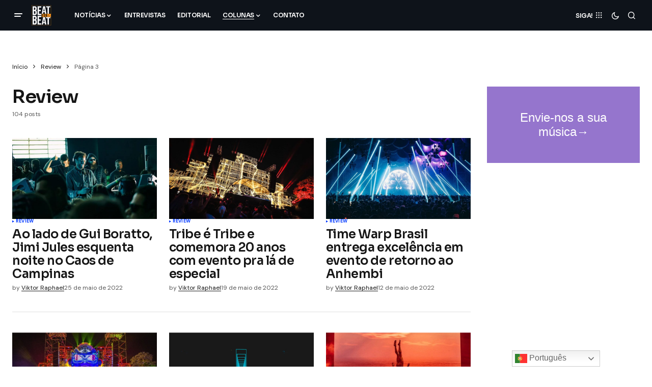

--- FILE ---
content_type: text/html; charset=UTF-8
request_url: https://beatforbeat.com.br/site/category/review/page/3/
body_size: 17845
content:
<!doctype html>
<html lang=pt-BR>
<head>
	<meta charset=UTF-8 />
	<meta name=viewport content="width=device-width, initial-scale=1"/>
	<link rel=profile href="https://gmpg.org/xfn/11"/>

	<meta name=robots content='index, follow, max-image-preview:large, max-snippet:-1, max-video-preview:-1'/>

	<!-- This site is optimized with the Yoast SEO plugin v26.7 - https://yoast.com/wordpress/plugins/seo/ -->
	<title>Arquivos Review - Página 3 de 9 - Beat for Beat</title>
	<link rel=canonical href="https://beatforbeat.com.br/site/category/review/page/3/"/>
	<link rel=prev href="https://beatforbeat.com.br/site/category/review/page/2/"/>
	<link rel=next href="https://beatforbeat.com.br/site/category/review/page/4/"/>
	<meta property=og:locale content=pt_BR />
	<meta property=og:type content=article />
	<meta property=og:title content="Arquivos Review - Página 3 de 9 - Beat for Beat"/>
	<meta property=og:url content="https://beatforbeat.com.br/site/category/review/"/>
	<meta property=og:site_name content="Beat for Beat"/>
	<meta name=twitter:card content=summary_large_image />
	<script type="application/ld+json" class=yoast-schema-graph>{"@context":"https://schema.org","@graph":[{"@type":"CollectionPage","@id":"https://beatforbeat.com.br/site/category/review/","url":"https://beatforbeat.com.br/site/category/review/page/3/","name":"Arquivos Review - Página 3 de 9 - Beat for Beat","isPartOf":{"@id":"https://beatforbeat.com.br/site/#website"},"primaryImageOfPage":{"@id":"https://beatforbeat.com.br/site/category/review/page/3/#primaryimage"},"image":{"@id":"https://beatforbeat.com.br/site/category/review/page/3/#primaryimage"},"thumbnailUrl":"https://beatforbeat.com.br/site/wp-content/uploads/2022/05/283113408_2579780932157415_5614147394297864018_n.jpg","breadcrumb":{"@id":"https://beatforbeat.com.br/site/category/review/page/3/#breadcrumb"},"inLanguage":"pt-BR"},{"@type":"ImageObject","inLanguage":"pt-BR","@id":"https://beatforbeat.com.br/site/category/review/page/3/#primaryimage","url":"https://beatforbeat.com.br/site/wp-content/uploads/2022/05/283113408_2579780932157415_5614147394297864018_n.jpg","contentUrl":"https://beatforbeat.com.br/site/wp-content/uploads/2022/05/283113408_2579780932157415_5614147394297864018_n.jpg","width":1080,"height":720},{"@type":"BreadcrumbList","@id":"https://beatforbeat.com.br/site/category/review/page/3/#breadcrumb","itemListElement":[{"@type":"ListItem","position":1,"name":"Início","item":"https://beatforbeat.com.br/site/"},{"@type":"ListItem","position":2,"name":"Review"}]},{"@type":"WebSite","@id":"https://beatforbeat.com.br/site/#website","url":"https://beatforbeat.com.br/site/","name":"Beat for Beat","description":"Música é a Resposta","publisher":{"@id":"https://beatforbeat.com.br/site/#organization"},"potentialAction":[{"@type":"SearchAction","target":{"@type":"EntryPoint","urlTemplate":"https://beatforbeat.com.br/site/?s={search_term_string}"},"query-input":{"@type":"PropertyValueSpecification","valueRequired":true,"valueName":"search_term_string"}}],"inLanguage":"pt-BR"},{"@type":"Organization","@id":"https://beatforbeat.com.br/site/#organization","name":"Beat for Beat","url":"https://beatforbeat.com.br/site/","logo":{"@type":"ImageObject","inLanguage":"pt-BR","@id":"https://beatforbeat.com.br/site/#/schema/logo/image/","url":"https://beatforbeat.com.br/site/wp-content/uploads/2020/05/Logo-Site-600@2x.png","contentUrl":"https://beatforbeat.com.br/site/wp-content/uploads/2020/05/Logo-Site-600@2x.png","width":1200,"height":1200,"caption":"Beat for Beat"},"image":{"@id":"https://beatforbeat.com.br/site/#/schema/logo/image/"}}]}</script>
	<!-- / Yoast SEO plugin. -->


<link rel=dns-prefetch href='//www.googletagmanager.com'/>
<link rel=dns-prefetch href='//ajax.googleapis.com'/>
<link rel=dns-prefetch href='//fonts.googleapis.com'/>
<link href='https://fonts.gstatic.com' crossorigin rel=preconnect />
<link rel=alternate type="application/rss+xml" title="Feed para Beat for Beat &raquo;" href="https://beatforbeat.com.br/site/feed/"/>
<link rel=alternate type="application/rss+xml" title="Feed de comentários para Beat for Beat &raquo;" href="https://beatforbeat.com.br/site/comments/feed/"/>
<link rel=alternate type="application/rss+xml" title="Feed de categoria para Beat for Beat &raquo; Review" href="https://beatforbeat.com.br/site/category/review/feed/"/>
		<style>.lazyload,.lazyloading{max-width:100%}</style>
				<!-- This site uses the Google Analytics by MonsterInsights plugin v9.11.1 - Using Analytics tracking - https://www.monsterinsights.com/ -->
							<script src="//www.googletagmanager.com/gtag/js?id=G-MWWP1H4FED" data-cfasync=false data-wpfc-render=false async></script>
			<script data-cfasync=false data-wpfc-render=false>var mi_version='9.11.1';var mi_track_user=true;var mi_no_track_reason='';var MonsterInsightsDefaultLocations={"page_location":"https:\/\/beatforbeat.com.br\/site\/category\/review\/page\/3\/"};if(typeof MonsterInsightsPrivacyGuardFilter==='function'){var MonsterInsightsLocations=(typeof MonsterInsightsExcludeQuery==='object')?MonsterInsightsPrivacyGuardFilter(MonsterInsightsExcludeQuery):MonsterInsightsPrivacyGuardFilter(MonsterInsightsDefaultLocations);}else{var MonsterInsightsLocations=(typeof MonsterInsightsExcludeQuery==='object')?MonsterInsightsExcludeQuery:MonsterInsightsDefaultLocations;}var disableStrs=['ga-disable-G-MWWP1H4FED',];function __gtagTrackerIsOptedOut(){for(var index=0;index<disableStrs.length;index++){if(document.cookie.indexOf(disableStrs[index]+'=true')>-1){return true;}}return false;}if(__gtagTrackerIsOptedOut()){for(var index=0;index<disableStrs.length;index++){window[disableStrs[index]]=true;}}function __gtagTrackerOptout(){for(var index=0;index<disableStrs.length;index++){document.cookie=disableStrs[index]+'=true; expires=Thu, 31 Dec 2099 23:59:59 UTC; path=/';window[disableStrs[index]]=true;}}if('undefined'===typeof gaOptout){function gaOptout(){__gtagTrackerOptout();}}window.dataLayer=window.dataLayer||[];window.MonsterInsightsDualTracker={helpers:{},trackers:{},};if(mi_track_user){function __gtagDataLayer(){dataLayer.push(arguments);}function __gtagTracker(type,name,parameters){if(!parameters){parameters={};}if(parameters.send_to){__gtagDataLayer.apply(null,arguments);return;}if(type==='event'){parameters.send_to=monsterinsights_frontend.v4_id;var hookName=name;if(typeof parameters['event_category']!=='undefined'){hookName=parameters['event_category']+':'+name;}if(typeof MonsterInsightsDualTracker.trackers[hookName]!=='undefined'){MonsterInsightsDualTracker.trackers[hookName](parameters);}else{__gtagDataLayer('event',name,parameters);}}else{__gtagDataLayer.apply(null,arguments);}}__gtagTracker('js',new Date());__gtagTracker('set',{'developer_id.dZGIzZG':true,});if(MonsterInsightsLocations.page_location){__gtagTracker('set',MonsterInsightsLocations);}__gtagTracker('config','G-MWWP1H4FED',{"forceSSL":"true","anonymize_ip":"true"});window.gtag=__gtagTracker;(function(){var noopfn=function(){return null;};var newtracker=function(){return new Tracker();};var Tracker=function(){return null;};var p=Tracker.prototype;p.get=noopfn;p.set=noopfn;p.send=function(){var args=Array.prototype.slice.call(arguments);args.unshift('send');__gaTracker.apply(null,args);};var __gaTracker=function(){var len=arguments.length;if(len===0){return;}var f=arguments[len-1];if(typeof f!=='object'||f===null||typeof f.hitCallback!=='function'){if('send'===arguments[0]){var hitConverted,hitObject=false,action;if('event'===arguments[1]){if('undefined'!==typeof arguments[3]){hitObject={'eventAction':arguments[3],'eventCategory':arguments[2],'eventLabel':arguments[4],'value':arguments[5]?arguments[5]:1,}}}if('pageview'===arguments[1]){if('undefined'!==typeof arguments[2]){hitObject={'eventAction':'page_view','page_path':arguments[2],}}}if(typeof arguments[2]==='object'){hitObject=arguments[2];}if(typeof arguments[5]==='object'){Object.assign(hitObject,arguments[5]);}if('undefined'!==typeof arguments[1].hitType){hitObject=arguments[1];if('pageview'===hitObject.hitType){hitObject.eventAction='page_view';}}if(hitObject){action='timing'===arguments[1].hitType?'timing_complete':hitObject.eventAction;hitConverted=mapArgs(hitObject);__gtagTracker('event',action,hitConverted);}}return;}function mapArgs(args){var arg,hit={};var gaMap={'eventCategory':'event_category','eventAction':'event_action','eventLabel':'event_label','eventValue':'event_value','nonInteraction':'non_interaction','timingCategory':'event_category','timingVar':'name','timingValue':'value','timingLabel':'event_label','page':'page_path','location':'page_location','title':'page_title','referrer':'page_referrer',};for(arg in args){if(!(!args.hasOwnProperty(arg)||!gaMap.hasOwnProperty(arg))){hit[gaMap[arg]]=args[arg];}else{hit[arg]=args[arg];}}return hit;}try{f.hitCallback();}catch(ex){}};__gaTracker.create=newtracker;__gaTracker.getByName=newtracker;__gaTracker.getAll=function(){return[];};__gaTracker.remove=noopfn;__gaTracker.loaded=true;window['__gaTracker']=__gaTracker;})();}else{console.log("");(function(){function __gtagTracker(){return null;}window['__gtagTracker']=__gtagTracker;window['gtag']=__gtagTracker;})();}</script>
							<!-- / Google Analytics by MonsterInsights -->
		<!-- beatforbeat.com.br is managing ads with Advanced Ads 2.0.16 – https://wpadvancedads.com/ --><script id=beatf-ready>window.advanced_ads_ready=function(e,a){a=a||"complete";var d=function(e){return"interactive"===a?"loading"!==e:"complete"===e};d(document.readyState)?e():document.addEventListener("readystatechange",(function(a){d(a.target.readyState)&&e()}),{once:"interactive"===a})},window.advanced_ads_ready_queue=window.advanced_ads_ready_queue||[];</script>
		<style id=wp-img-auto-sizes-contain-inline-css>img:is([sizes=auto i],[sizes^="auto," i]){contain-intrinsic-size:3000px 1500px}</style>
<style id=wp-emoji-styles-inline-css>img.wp-smiley,img.emoji{display:inline!important;border:none!important;box-shadow:none!important;height:1em!important;width:1em!important;margin:0 .07em!important;vertical-align:-.1em!important;background:none!important;padding:0!important}</style>
<style id=wp-block-library-inline-css>:root{--wp-block-synced-color:#7a00df;--wp-block-synced-color--rgb:122 , 0 , 223;--wp-bound-block-color:var(--wp-block-synced-color);--wp-editor-canvas-background:#ddd;--wp-admin-theme-color:#007cba;--wp-admin-theme-color--rgb:0 , 124 , 186;--wp-admin-theme-color-darker-10:#006ba1;--wp-admin-theme-color-darker-10--rgb:0 , 107 , 160.5;--wp-admin-theme-color-darker-20:#005a87;--wp-admin-theme-color-darker-20--rgb:0 , 90 , 135;--wp-admin-border-width-focus:2px}@media (min-resolution:192dpi){:root{--wp-admin-border-width-focus:1.5px}}.wp-element-button{cursor:pointer}:root .has-very-light-gray-background-color{background-color:#eee}:root .has-very-dark-gray-background-color{background-color:#313131}:root .has-very-light-gray-color{color:#eee}:root .has-very-dark-gray-color{color:#313131}:root .has-vivid-green-cyan-to-vivid-cyan-blue-gradient-background{background:linear-gradient(135deg,#00d084,#0693e3)}:root .has-purple-crush-gradient-background{background:linear-gradient(135deg,#34e2e4,#4721fb 50%,#ab1dfe)}:root .has-hazy-dawn-gradient-background{background:linear-gradient(135deg,#faaca8,#dad0ec)}:root .has-subdued-olive-gradient-background{background:linear-gradient(135deg,#fafae1,#67a671)}:root .has-atomic-cream-gradient-background{background:linear-gradient(135deg,#fdd79a,#004a59)}:root .has-nightshade-gradient-background{background:linear-gradient(135deg,#330968,#31cdcf)}:root .has-midnight-gradient-background{background:linear-gradient(135deg,#020381,#2874fc)}:root{--wp--preset--font-size--normal:16px;--wp--preset--font-size--huge:42px}.has-regular-font-size{font-size:1em}.has-larger-font-size{font-size:2.625em}.has-normal-font-size{font-size:var(--wp--preset--font-size--normal)}.has-huge-font-size{font-size:var(--wp--preset--font-size--huge)}.has-text-align-center{text-align:center}.has-text-align-left{text-align:left}.has-text-align-right{text-align:right}.has-fit-text{white-space:nowrap!important}#end-resizable-editor-section{display:none}.aligncenter{clear:both}.items-justified-left{justify-content:flex-start}.items-justified-center{justify-content:center}.items-justified-right{justify-content:flex-end}.items-justified-space-between{justify-content:space-between}.screen-reader-text{border:0;clip-path:inset(50%);height:1px;margin:-1px;overflow:hidden;padding:0;position:absolute;width:1px;word-wrap:normal!important}.screen-reader-text:focus{background-color:#ddd;clip-path:none;color:#444;display:block;font-size:1em;height:auto;left:5px;line-height:normal;padding:15px 23px 14px;text-decoration:none;top:5px;width:auto;z-index:100000}html :where(.has-border-color){border-style:solid}html :where([style*=border-top-color]){border-top-style:solid}html :where([style*=border-right-color]){border-right-style:solid}html :where([style*=border-bottom-color]){border-bottom-style:solid}html :where([style*=border-left-color]){border-left-style:solid}html :where([style*=border-width]){border-style:solid}html :where([style*=border-top-width]){border-top-style:solid}html :where([style*=border-right-width]){border-right-style:solid}html :where([style*=border-bottom-width]){border-bottom-style:solid}html :where([style*=border-left-width]){border-left-style:solid}html :where(img[class*=wp-image-]){height:auto;max-width:100%}:where(figure){margin:0 0 1em}html :where(.is-position-sticky){--wp-admin--admin-bar--position-offset:var(--wp-admin--admin-bar--height,0)}@media screen and (max-width:600px){html :where(.is-position-sticky){--wp-admin--admin-bar--position-offset:0}}</style><style id=wp-block-group-inline-css>.wp-block-group{box-sizing:border-box}:where(.wp-block-group.wp-block-group-is-layout-constrained){position:relative}</style>
<style id=global-styles-inline-css>:root{--wp--preset--aspect-ratio--square:1;--wp--preset--aspect-ratio--4-3: 4/3;--wp--preset--aspect-ratio--3-4: 3/4;--wp--preset--aspect-ratio--3-2: 3/2;--wp--preset--aspect-ratio--2-3: 2/3;--wp--preset--aspect-ratio--16-9: 16/9;--wp--preset--aspect-ratio--9-16: 9/16;--wp--preset--color--black:#000;--wp--preset--color--cyan-bluish-gray:#abb8c3;--wp--preset--color--white:#fff;--wp--preset--color--pale-pink:#f78da7;--wp--preset--color--vivid-red:#cf2e2e;--wp--preset--color--luminous-vivid-orange:#ff6900;--wp--preset--color--luminous-vivid-amber:#fcb900;--wp--preset--color--light-green-cyan:#7bdcb5;--wp--preset--color--vivid-green-cyan:#00d084;--wp--preset--color--pale-cyan-blue:#8ed1fc;--wp--preset--color--vivid-cyan-blue:#0693e3;--wp--preset--color--vivid-purple:#9b51e0;--wp--preset--color--blue:#59bacc;--wp--preset--color--green:#58ad69;--wp--preset--color--orange:#ffbc49;--wp--preset--color--red:#e32c26;--wp--preset--color--gray-50:#f8f9fa;--wp--preset--color--gray-100:#f8f9fb;--wp--preset--color--gray-200:#e0e0e0;--wp--preset--color--primary:#161616;--wp--preset--color--secondary:#585858;--wp--preset--color--layout:#f6f6f6;--wp--preset--color--border:#d9d9d9;--wp--preset--color--divider:#1d1d1f;--wp--preset--gradient--vivid-cyan-blue-to-vivid-purple:linear-gradient(135deg,#0693e3 0%,#9b51e0 100%);--wp--preset--gradient--light-green-cyan-to-vivid-green-cyan:linear-gradient(135deg,#7adcb4 0%,#00d082 100%);--wp--preset--gradient--luminous-vivid-amber-to-luminous-vivid-orange:linear-gradient(135deg,#fcb900 0%,#ff6900 100%);--wp--preset--gradient--luminous-vivid-orange-to-vivid-red:linear-gradient(135deg,#ff6900 0%,#cf2e2e 100%);--wp--preset--gradient--very-light-gray-to-cyan-bluish-gray:linear-gradient(135deg,#eee 0%,#a9b8c3 100%);--wp--preset--gradient--cool-to-warm-spectrum:linear-gradient(135deg,#4aeadc 0%,#9778d1 20%,#cf2aba 40%,#ee2c82 60%,#fb6962 80%,#fef84c 100%);--wp--preset--gradient--blush-light-purple:linear-gradient(135deg,#ffceec 0%,#9896f0 100%);--wp--preset--gradient--blush-bordeaux:linear-gradient(135deg,#fecda5 0%,#fe2d2d 50%,#6b003e 100%);--wp--preset--gradient--luminous-dusk:linear-gradient(135deg,#ffcb70 0%,#c751c0 50%,#4158d0 100%);--wp--preset--gradient--pale-ocean:linear-gradient(135deg,#fff5cb 0%,#b6e3d4 50%,#33a7b5 100%);--wp--preset--gradient--electric-grass:linear-gradient(135deg,#caf880 0%,#71ce7e 100%);--wp--preset--gradient--midnight:linear-gradient(135deg,#020381 0%,#2874fc 100%);--wp--preset--font-size--small:13px;--wp--preset--font-size--medium:20px;--wp--preset--font-size--large:36px;--wp--preset--font-size--x-large:42px;--wp--preset--spacing--20:.44rem;--wp--preset--spacing--30:.67rem;--wp--preset--spacing--40:1rem;--wp--preset--spacing--50:1.5rem;--wp--preset--spacing--60:2.25rem;--wp--preset--spacing--70:3.38rem;--wp--preset--spacing--80:5.06rem;--wp--preset--shadow--natural:6px 6px 9px rgba(0,0,0,.2);--wp--preset--shadow--deep:12px 12px 50px rgba(0,0,0,.4);--wp--preset--shadow--sharp:6px 6px 0 rgba(0,0,0,.2);--wp--preset--shadow--outlined:6px 6px 0 -3px #fff , 6px 6px #000;--wp--preset--shadow--crisp:6px 6px 0 #000}:where(.is-layout-flex){gap:.5em}:where(.is-layout-grid){gap:.5em}body .is-layout-flex{display:flex}.is-layout-flex{flex-wrap:wrap;align-items:center}.is-layout-flex > :is(*, div){margin:0}body .is-layout-grid{display:grid}.is-layout-grid > :is(*, div){margin:0}:where(.wp-block-columns.is-layout-flex){gap:2em}:where(.wp-block-columns.is-layout-grid){gap:2em}:where(.wp-block-post-template.is-layout-flex){gap:1.25em}:where(.wp-block-post-template.is-layout-grid){gap:1.25em}.has-black-color{color:var(--wp--preset--color--black)!important}.has-cyan-bluish-gray-color{color:var(--wp--preset--color--cyan-bluish-gray)!important}.has-white-color{color:var(--wp--preset--color--white)!important}.has-pale-pink-color{color:var(--wp--preset--color--pale-pink)!important}.has-vivid-red-color{color:var(--wp--preset--color--vivid-red)!important}.has-luminous-vivid-orange-color{color:var(--wp--preset--color--luminous-vivid-orange)!important}.has-luminous-vivid-amber-color{color:var(--wp--preset--color--luminous-vivid-amber)!important}.has-light-green-cyan-color{color:var(--wp--preset--color--light-green-cyan)!important}.has-vivid-green-cyan-color{color:var(--wp--preset--color--vivid-green-cyan)!important}.has-pale-cyan-blue-color{color:var(--wp--preset--color--pale-cyan-blue)!important}.has-vivid-cyan-blue-color{color:var(--wp--preset--color--vivid-cyan-blue)!important}.has-vivid-purple-color{color:var(--wp--preset--color--vivid-purple)!important}.has-black-background-color{background-color:var(--wp--preset--color--black)!important}.has-cyan-bluish-gray-background-color{background-color:var(--wp--preset--color--cyan-bluish-gray)!important}.has-white-background-color{background-color:var(--wp--preset--color--white)!important}.has-pale-pink-background-color{background-color:var(--wp--preset--color--pale-pink)!important}.has-vivid-red-background-color{background-color:var(--wp--preset--color--vivid-red)!important}.has-luminous-vivid-orange-background-color{background-color:var(--wp--preset--color--luminous-vivid-orange)!important}.has-luminous-vivid-amber-background-color{background-color:var(--wp--preset--color--luminous-vivid-amber)!important}.has-light-green-cyan-background-color{background-color:var(--wp--preset--color--light-green-cyan)!important}.has-vivid-green-cyan-background-color{background-color:var(--wp--preset--color--vivid-green-cyan)!important}.has-pale-cyan-blue-background-color{background-color:var(--wp--preset--color--pale-cyan-blue)!important}.has-vivid-cyan-blue-background-color{background-color:var(--wp--preset--color--vivid-cyan-blue)!important}.has-vivid-purple-background-color{background-color:var(--wp--preset--color--vivid-purple)!important}.has-black-border-color{border-color:var(--wp--preset--color--black)!important}.has-cyan-bluish-gray-border-color{border-color:var(--wp--preset--color--cyan-bluish-gray)!important}.has-white-border-color{border-color:var(--wp--preset--color--white)!important}.has-pale-pink-border-color{border-color:var(--wp--preset--color--pale-pink)!important}.has-vivid-red-border-color{border-color:var(--wp--preset--color--vivid-red)!important}.has-luminous-vivid-orange-border-color{border-color:var(--wp--preset--color--luminous-vivid-orange)!important}.has-luminous-vivid-amber-border-color{border-color:var(--wp--preset--color--luminous-vivid-amber)!important}.has-light-green-cyan-border-color{border-color:var(--wp--preset--color--light-green-cyan)!important}.has-vivid-green-cyan-border-color{border-color:var(--wp--preset--color--vivid-green-cyan)!important}.has-pale-cyan-blue-border-color{border-color:var(--wp--preset--color--pale-cyan-blue)!important}.has-vivid-cyan-blue-border-color{border-color:var(--wp--preset--color--vivid-cyan-blue)!important}.has-vivid-purple-border-color{border-color:var(--wp--preset--color--vivid-purple)!important}.has-vivid-cyan-blue-to-vivid-purple-gradient-background{background:var(--wp--preset--gradient--vivid-cyan-blue-to-vivid-purple)!important}.has-light-green-cyan-to-vivid-green-cyan-gradient-background{background:var(--wp--preset--gradient--light-green-cyan-to-vivid-green-cyan)!important}.has-luminous-vivid-amber-to-luminous-vivid-orange-gradient-background{background:var(--wp--preset--gradient--luminous-vivid-amber-to-luminous-vivid-orange)!important}.has-luminous-vivid-orange-to-vivid-red-gradient-background{background:var(--wp--preset--gradient--luminous-vivid-orange-to-vivid-red)!important}.has-very-light-gray-to-cyan-bluish-gray-gradient-background{background:var(--wp--preset--gradient--very-light-gray-to-cyan-bluish-gray)!important}.has-cool-to-warm-spectrum-gradient-background{background:var(--wp--preset--gradient--cool-to-warm-spectrum)!important}.has-blush-light-purple-gradient-background{background:var(--wp--preset--gradient--blush-light-purple)!important}.has-blush-bordeaux-gradient-background{background:var(--wp--preset--gradient--blush-bordeaux)!important}.has-luminous-dusk-gradient-background{background:var(--wp--preset--gradient--luminous-dusk)!important}.has-pale-ocean-gradient-background{background:var(--wp--preset--gradient--pale-ocean)!important}.has-electric-grass-gradient-background{background:var(--wp--preset--gradient--electric-grass)!important}.has-midnight-gradient-background{background:var(--wp--preset--gradient--midnight)!important}.has-small-font-size{font-size:var(--wp--preset--font-size--small)!important}.has-medium-font-size{font-size:var(--wp--preset--font-size--medium)!important}.has-large-font-size{font-size:var(--wp--preset--font-size--large)!important}.has-x-large-font-size{font-size:var(--wp--preset--font-size--x-large)!important}</style>

<style id=classic-theme-styles-inline-css>.wp-block-button__link{color:#fff;background-color:#32373c;border-radius:9999px;box-shadow:none;text-decoration:none;padding:calc(.667em + 2px) calc(1.333em + 2px);font-size:1.125em}.wp-block-file__button{background:#32373c;color:#fff;text-decoration:none}</style>
<link rel=stylesheet id=ql-jquery-ui-css href='//ajax.googleapis.com/ajax/libs/jqueryui/1.12.1/themes/smoothness/jquery-ui.css?ver=6.9' media=all />
<link rel=stylesheet id=csco-styles-css href='https://beatforbeat.com.br/site/wp-content/themes/newsreader/style.css?ver=1.0.7' media=all />
<link crossorigin=anonymous rel=stylesheet id=0f299b9e66b4fd14aaa22dd28cbba901-css href='https://fonts.googleapis.com/css?family=DM+Sans%3A400%2C400i%2C700%2C700i&#038;subset=latin%2Clatin-ext%2Ccyrillic%2Ccyrillic-ext%2Cvietnamese&#038;display=swap&#038;ver=1.0.7' media=all />
<link crossorigin=anonymous rel=stylesheet id=c28886e2dbef5573dc2412dd65586bb8-css href='https://fonts.googleapis.com/css?family=Sora%3A600%2C400%2C700%2C800%2C500&#038;subset=latin%2Clatin-ext%2Ccyrillic%2Ccyrillic-ext%2Cvietnamese&#038;display=swap&#038;ver=1.0.7' media=all />
<style id=cs-customizer-output-styles-inline-css>:root{--cs-light-site-background:#fff;--cs-dark-site-background:#161616;--cs-light-header-background:#0e131a;--cs-dark-header-background:#161616;--cs-light-header-submenu-background:#0e131a;--cs-dark-header-submenu-background:#161616;--cs-light-footer-background:#0e131a;--cs-dark-footer-background:#161616;--cs-light-offcanvas-background:#0e131a;--cs-dark-offcanvas-background:#161616;--cs-light-layout-background:#f6f6f6;--cs-dark-layout-background:#232323;--cs-light-primary-color:#161616;--cs-dark-primary-color:#fff;--cs-light-secondary-color:#585858;--cs-dark-secondary-color:#cdcdcd;--cs-light-accent-color:#0038ff;--cs-dark-accent-color:#fff;--cs-light-input-background:#fff;--cs-dark-input-background:#fff;--cs-light-button-background:#0038ff;--cs-dark-button-background:#0038ff;--cs-light-button-color:#fff;--cs-dark-button-color:#fff;--cs-light-button-hover-background:#0033e9;--cs-dark-button-hover-background:#0033e9;--cs-light-button-hover-color:#fff;--cs-dark-button-hover-color:#fff;--cs-light-border-color:#d9d9d9;--cs-dark-border-color:#343434;--cs-light-overlay-background:#161616;--cs-dark-overlay-background:#161616;--cs-light-video-icon-color:#161616;--cs-dark-video-icon-color:#161616;--cs-layout-elements-border-radius:2px;--cs-thumbnail-border-radius:0;--cs-input-border-radius:4px;--cs-button-border-radius:4px;--cs-heading-1-font-size:2.25rem;--cs-heading-2-font-size:2rem;--cs-heading-3-font-size:1.5rem;--cs-heading-4-font-size:1.125rem;--cs-heading-5-font-size:1rem;--cs-heading-6-font-size:.9375rem;--cs-header-initial-height:60px;--cs-header-height:60px;--cs-header-border-width:0}:root,[data-scheme="light"]{--cs-light-overlay-background-rgb:22 , 22 , 22}:root,[data-scheme="dark"]{--cs-dark-overlay-background-rgb:22 , 22 , 22}.cs-header-bottombar{--cs-header-bottombar-alignment:flex-start}.cs-posts-area__home.cs-posts-area__grid{--cs-posts-area-grid-columns:3;--cs-posts-area-grid-column-gap:24px}.cs-posts-area__home{--cs-posts-area-grid-row-gap:24px;--cs-entry-title-font-size:1.5rem}.cs-posts-area__archive.cs-posts-area__grid{--cs-posts-area-grid-columns:3;--cs-posts-area-grid-column-gap:24px}.cs-posts-area__archive{--cs-posts-area-grid-row-gap:40px;--cs-entry-title-font-size:1.5rem}.cs-posts-area__read-next{--cs-entry-title-font-size:1.5rem}.cs-banner-archive{--cs-banner-label-alignment:left}.cs-banner-post-after{--cs-banner-label-alignment:left}@media (max-width:1199.98px){.cs-posts-area__home.cs-posts-area__grid{--cs-posts-area-grid-columns:3;--cs-posts-area-grid-column-gap:24px}.cs-posts-area__home{--cs-posts-area-grid-row-gap:24px;--cs-entry-title-font-size:1.5rem}.cs-posts-area__archive.cs-posts-area__grid{--cs-posts-area-grid-columns:2;--cs-posts-area-grid-column-gap:24px}.cs-posts-area__archive{--cs-posts-area-grid-row-gap:40px;--cs-entry-title-font-size:1.5rem}.cs-posts-area__read-next{--cs-entry-title-font-size:1.5rem}}@media (max-width:991.98px){.cs-posts-area__home.cs-posts-area__grid{--cs-posts-area-grid-columns:2;--cs-posts-area-grid-column-gap:24px}.cs-posts-area__home{--cs-posts-area-grid-row-gap:24px;--cs-entry-title-font-size:1.5rem}.cs-posts-area__archive.cs-posts-area__grid{--cs-posts-area-grid-columns:2;--cs-posts-area-grid-column-gap:24px}.cs-posts-area__archive{--cs-posts-area-grid-row-gap:40px;--cs-entry-title-font-size:1.5rem}.cs-posts-area__read-next{--cs-entry-title-font-size:1.5rem}}@media (max-width:767.98px){.cs-posts-area__home.cs-posts-area__grid{--cs-posts-area-grid-columns:1;--cs-posts-area-grid-column-gap:24px}.cs-posts-area__home{--cs-posts-area-grid-row-gap:24px;--cs-entry-title-font-size:1.25rem}.cs-posts-area__archive.cs-posts-area__grid{--cs-posts-area-grid-columns:1;--cs-posts-area-grid-column-gap:24px}.cs-posts-area__archive{--cs-posts-area-grid-row-gap:24px;--cs-entry-title-font-size:1.25rem}.cs-posts-area__read-next{--cs-entry-title-font-size:1.25rem}}</style>
<script src="https://beatforbeat.com.br/site/wp-content/plugins/google-analytics-for-wordpress/assets/js/frontend-gtag.min.js?ver=9.11.1" id=monsterinsights-frontend-script-js async data-wp-strategy=async></script>
<script data-cfasync=false data-wpfc-render=false id=monsterinsights-frontend-script-js-extra>var monsterinsights_frontend={"js_events_tracking":"true","download_extensions":"doc,pdf,ppt,zip,xls,docx,pptx,xlsx","inbound_paths":"[]","home_url":"https:\/\/beatforbeat.com.br\/site","hash_tracking":"false","v4_id":"G-MWWP1H4FED"};</script>
<script src="https://beatforbeat.com.br/site/wp-includes/js/jquery/jquery.min.js?ver=3.7.1" id=jquery-core-js></script>
<script src="https://beatforbeat.com.br/site/wp-includes/js/jquery/jquery-migrate.min.js?ver=3.4.1" id=jquery-migrate-js></script>

<!-- Snippet da etiqueta do Google (gtag.js) adicionado pelo Site Kit -->
<!-- Snippet do Google Análises adicionado pelo Site Kit -->
<script src="https://www.googletagmanager.com/gtag/js?id=GT-WBZN44D" id=google_gtagjs-js async></script>
<script id=google_gtagjs-js-after>window.dataLayer=window.dataLayer||[];function gtag(){dataLayer.push(arguments);}gtag("set","linker",{"domains":["beatforbeat.com.br"]});gtag("js",new Date());gtag("set","developer_id.dZTNiMT",true);gtag("config","GT-WBZN44D");</script>
<link rel="https://api.w.org/" href="https://beatforbeat.com.br/site/wp-json/"/><link rel=alternate title=JSON type="application/json" href="https://beatforbeat.com.br/site/wp-json/wp/v2/categories/17"/><link rel=EditURI type="application/rsd+xml" title=RSD href="https://beatforbeat.com.br/site/xmlrpc.php?rsd"/>
<meta name=generator content="WordPress 6.9"/>
<meta name=generator content="Site Kit by Google 1.170.0"/>	<meta name=theme-color content="#ffffff"/>
			<meta property=og:description content="Música é a Resposta"/>
			<script>document.documentElement.className=document.documentElement.className.replace('no-js','js');</script>
				<style>.no-js img.lazyload{display:none}figure.wp-block-image img.lazyloading{min-width:150px}.lazyload,.lazyloading{--smush-placeholder-width:100px;--smush-placeholder-aspect-ratio: 1/1;width:var(--smush-image-width,var(--smush-placeholder-width))!important;aspect-ratio:var(--smush-image-aspect-ratio,var(--smush-placeholder-aspect-ratio))!important}.lazyload,.lazyloading{opacity:0}.lazyloaded{opacity:1;transition:opacity 400ms;transition-delay:0ms}</style>
		<style id=cs-theme-typography>:root{--cs-font-base-family:DM Sans;--cs-font-base-size:1rem;--cs-font-base-weight:400;--cs-font-base-style:normal;--cs-font-base-letter-spacing:normal;--cs-font-base-line-height:1.5;--cs-font-primary-family:DM Sans;--cs-font-primary-size:.875rem;--cs-font-primary-weight:700;--cs-font-primary-style:normal;--cs-font-primary-letter-spacing:normal;--cs-font-primary-text-transform:none;--cs-font-primary-line-height:1.3;--cs-font-secondary-family:DM Sans;--cs-font-secondary-size:.75rem;--cs-font-secondary-weight:400;--cs-font-secondary-style:normal;--cs-font-secondary-letter-spacing:normal;--cs-font-secondary-text-transform:none;--cs-font-secondary-line-height:1.1;--cs-font-section-headings-family:DM Sans;--cs-font-section-headings-size:.75rem;--cs-font-section-headings-weight:700;--cs-font-section-headings-style:normal;--cs-font-section-headings-letter-spacing:-.02em;--cs-font-section-headings-text-transform:uppercase;--cs-font-section-headings-line-height:1.1;--cs-font-post-title-family:Sora;--cs-font-post-title-weight:600;--cs-font-post-title-size:2.25rem;--cs-font-post-title-letter-spacing:-.04em;--cs-font-post-title-line-height:1.1;--cs-font-post-subtitle-family:DM Sans;--cs-font-post-subtitle-weight:400;--cs-font-post-subtitle-size:1.25rem;--cs-font-post-subtitle-letter-spacing:normal;--cs-font-post-subtitle-line-height:1.4;--cs-font-category-family:DM Sans;--cs-font-category-size:.5625rem;--cs-font-category-weight:700;--cs-font-category-style:normal;--cs-font-category-letter-spacing:.02em;--cs-font-category-text-transform:uppercase;--cs-font-category-line-height:1.1;--cs-font-post-meta-family:DM Sans;--cs-font-post-meta-size:.75rem;--cs-font-post-meta-weight:400;--cs-font-post-meta-style:normal;--cs-font-post-meta-letter-spacing:normal;--cs-font-post-meta-text-transform:none;--cs-font-post-meta-line-height:1.1;--cs-font-post-content-family:DM Sans;--cs-font-post-content-weight:400;--cs-font-post-content-size:1.125rem;--cs-font-post-content-letter-spacing:normal;--cs-font-post-content-line-height:1.6;--cs-font-input-family:DM Sans;--cs-font-input-size:.875rem;--cs-font-input-weight:400;--cs-font-input-style:normal;--cs-font-input-line-height:1.3;--cs-font-input-letter-spacing:normal;--cs-font-input-text-transform:none;--cs-font-entry-title-family:Sora;--cs-font-entry-title-weight:600;--cs-font-entry-title-letter-spacing:-.02em;--cs-font-entry-title-line-height:1.1;--cs-font-entry-excerpt-family:DM Sans;--cs-font-entry-excerpt-weight:400;--cs-font-entry-excerpt-size:1.125rem;--cs-font-entry-excerpt-letter-spacing:normal;--cs-font-entry-excerpt-line-height:1.4;--cs-font-main-logo-family:Sora;--cs-font-main-logo-size:1.375rem;--cs-font-main-logo-weight:700;--cs-font-main-logo-style:normal;--cs-font-main-logo-letter-spacing:-.02em;--cs-font-main-logo-text-transform:none;--cs-font-mobile-logo-family:DM Sans;--cs-font-mobile-logo-size:1.375rem;--cs-font-mobile-logo-weight:700;--cs-font-mobile-logo-style:normal;--cs-font-mobile-logo-letter-spacing:-.02em;--cs-font-mobile-logo-text-transform:none;--cs-font-footer-logo-family:Sora;--cs-font-footer-logo-size:1.375rem;--cs-font-footer-logo-weight:700;--cs-font-footer-logo-style:normal;--cs-font-footer-logo-letter-spacing:-.02em;--cs-font-footer-logo-text-transform:none;--cs-font-headings-family:Sora;--cs-font-headings-weight:600;--cs-font-headings-style:normal;--cs-font-headings-line-height:1.1;--cs-font-headings-letter-spacing:-.04em;--cs-font-headings-text-transform:none;--cs-font-menu-family:Sora;--cs-font-menu-size:.75rem;--cs-font-menu-weight:600;--cs-font-menu-style:normal;--cs-font-menu-letter-spacing:-.04em;--cs-font-menu-text-transform:uppercase;--cs-font-menu-line-height:1.3;--cs-font-submenu-family:DM Sans;--cs-font-submenu-size:.875rem;--cs-font-submenu-weight:400;--cs-font-submenu-style:normal;--cs-font-submenu-letter-spacing:normal;--cs-font-submenu-text-transform:none;--cs-font-submenu-line-height:1.3;--cs-font-footer-menu-family:DM Sans;--cs-font-footer-menu-size:.75rem;--cs-font-footer-menu-weight:700;--cs-font-footer-menu-style:normal;--cs-font-footer-menu-letter-spacing:-.02em;--cs-font-footer-menu-text-transform:uppercase;--cs-font-footer-menu-line-height:1.2;--cs-font-footer-submenu-family:DM Sans;--cs-font-footer-submenu-size:.75rem;--cs-font-footer-submenu-weight:700;--cs-font-footer-submenu-style:normal;--cs-font-footer-submenu-letter-spacing:normal;--cs-font-footer-submenu-text-transform:none;--cs-font-footer-submenu-line-height:1.1;--cs-font-bottombar-menu-family:DM Sans;--cs-font-bottombar-menu-size:.75rem;--cs-font-bottombar-menu-weight:700;--cs-font-bottombar-menu-style:normal;--cs-font-bottombar-menu-letter-spacing:normal;--cs-font-bottombar-menu-text-transform:none;--cs-font-bottombar-menu-line-height:1.3}</style>
<meta name=google-site-verification content=O2_xF5AfdBrU3rZvUXECW7nmx6A8GPJj3xOY2LJg9GI>
<!-- Meta-etiquetas do Google AdSense adicionado pelo Site Kit -->
<meta name=google-adsense-platform-account content=ca-host-pub-2644536267352236>
<meta name=google-adsense-platform-domain content=sitekit.withgoogle.com>
<!-- Fim das meta-etiquetas do Google AdSense adicionado pelo Site Kit -->
<link rel=amphtml href="https://beatforbeat.com.br/site/category/review/page/3/?amp"><script async src="https://pagead2.googlesyndication.com/pagead/js/adsbygoogle.js?client=ca-pub-8906066319866688" crossorigin=anonymous></script><link rel=icon href="https://beatforbeat.com.br/site/wp-content/uploads/2020/05/cropped-Beat-Alone-Preto-32x32.png" sizes=32x32 />
<link rel=icon href="https://beatforbeat.com.br/site/wp-content/uploads/2020/05/cropped-Beat-Alone-Preto-192x192.png" sizes=192x192 />
<link rel=apple-touch-icon href="https://beatforbeat.com.br/site/wp-content/uploads/2020/05/cropped-Beat-Alone-Preto-180x180.png"/>
<meta name=msapplication-TileImage content="https://beatforbeat.com.br/site/wp-content/uploads/2020/05/cropped-Beat-Alone-Preto-270x270.png"/>
</head>

<body class="archive paged category category-review category-17 wp-embed-responsive paged-3 category-paged-3 wp-theme-newsreader cs-page-layout-right cs-navbar-sticky-enabled cs-sticky-sidebar-disabled aa-prefix-beatf-" data-scheme=auto>

<div class=cs-wrapper>

	
	
	<div class=cs-site-overlay></div>

	<div class=cs-offcanvas data-scheme=auto data-l=dark data-d=dark>

		<div class=cs-offcanvas__header>
			
					<div class="cs-logo cs-logo-mobile">
			<a class="cs-header__logo cs-header__logo-mobile cs-logo-default" href="https://beatforbeat.com.br/site/">
				<img data-src="https://beatforbeat.com.br/site/wp-content/uploads/2024/07/Logo-Site.png" alt="Beat for Beat" width=40 height=40 src="[data-uri]" class=lazyload style="--smush-placeholder-width: 40px; --smush-placeholder-aspect-ratio: 40/40;">			</a>

									<a class="cs-header__logo cs-logo-dark" href="https://beatforbeat.com.br/site/">
							<img data-src="https://beatforbeat.com.br/site/wp-content/uploads/2024/07/Logo-Site.png" alt="Beat for Beat" width=40 height=40 src="[data-uri]" class=lazyload style="--smush-placeholder-width: 40px; --smush-placeholder-aspect-ratio: 40/40;">						</a>
							</div>
		 

			<nav class=cs-offcanvas__nav>
				<span class=cs-offcanvas__toggle role=button aria-label="Close mobile menu button">
					<i class="cs-icon cs-icon-x"></i>
				</span>
			</nav>

					</div>

		<div class="cs-offcanvas__search cs-container">
			
<form role=search method=get class=cs-search__form action="https://beatforbeat.com.br/site/">
	<div class=cs-search__group data-scheme=light>
		<input required class=cs-search__input type=search value="" name=s placeholder=Search... role=searchbox>

		<button class=cs-search__submit aria-label=Search type=submit>
			Search		</button>
	</div>
</form>
		</div>

		<aside class=cs-offcanvas__sidebar>
			<div class="cs-offcanvas__inner cs-offcanvas__area cs-widget-area cs-container">

				<div class="widget widget_nav_menu"><div class=menu-menu-container><ul id=menu-menu class=menu><li id=menu-item-28785 class="menu-item menu-item-type-custom menu-item-object-custom menu-item-has-children menu-item-28785"><a>NOTÍCIAS</a>
<ul class=sub-menu>
	<li id=menu-item-28789 class="menu-item menu-item-type-taxonomy menu-item-object-category menu-item-28789"><a href="https://beatforbeat.com.br/site/category/agenda/">AGENDA</a></li>
	<li id=menu-item-28783 class="menu-item menu-item-type-taxonomy menu-item-object-category menu-item-28783"><a href="https://beatforbeat.com.br/site/category/area-51/">ÁREA 51</a></li>
	<li id=menu-item-28786 class="menu-item menu-item-type-taxonomy menu-item-object-category menu-item-28786"><a href="https://beatforbeat.com.br/site/category/lancamentos/">LANÇAMENTOS</a></li>
	<li id=menu-item-28784 class="menu-item menu-item-type-taxonomy menu-item-object-category menu-item-28784"><a href="https://beatforbeat.com.br/site/category/mainstage/">MAINSTAGE</a></li>
	<li id=menu-item-28787 class="menu-item menu-item-type-taxonomy menu-item-object-category menu-item-28787"><a href="https://beatforbeat.com.br/site/category/tech/">TECH</a></li>
	<li id=menu-item-3171 class="menu-item menu-item-type-taxonomy menu-item-object-category menu-item-3171"><a href="https://beatforbeat.com.br/site/category/via-underground/">VIA UNDERGROUND</a></li>
</ul>
</li>
<li id=menu-item-4903 class="menu-item menu-item-type-taxonomy menu-item-object-category menu-item-4903"><a href="https://beatforbeat.com.br/site/category/entrevista/">ENTREVISTAS</a></li>
<li id=menu-item-1104 class="menu-item menu-item-type-taxonomy menu-item-object-category menu-item-1104"><a href="https://beatforbeat.com.br/site/category/editorial/">EDITORIAL</a></li>
<li id=menu-item-28788 class="menu-item menu-item-type-custom menu-item-object-custom current-menu-ancestor current-menu-parent menu-item-has-children menu-item-28788"><a>COLUNAS</a>
<ul class=sub-menu>
	<li id=menu-item-9088 class="menu-item menu-item-type-taxonomy menu-item-object-category menu-item-9088"><a href="https://beatforbeat.com.br/site/category/descubra/">DESCUBRA</a></li>
	<li id=menu-item-8156 class="menu-item menu-item-type-taxonomy menu-item-object-category current-menu-item menu-item-8156"><a href="https://beatforbeat.com.br/site/category/review/" aria-current=page>REVIEWS</a></li>
</ul>
</li>
<li id=menu-item-2537 class="menu-item menu-item-type-post_type menu-item-object-page menu-item-2537"><a href="https://beatforbeat.com.br/site/contato/">CONTATO</a></li>
</ul></div></div>
				
				<div class=cs-offcanvas__bottombar>
					
							<div class=cs-social>
							<a class=cs-social__link href="https://facebook.com/beatforbeat" target=_blank>
					<img data-src="https://beatforbeat.com.br/site/wp-content/uploads/2024/07/icon-facebook-0001-1.png" alt=Facebook data-srcset="https://beatforbeat.com.br/site/wp-content/uploads/2024/07/icon-facebook-0001-1.png 1x, https://beatforbeat.com.br/site/wp-content/uploads/2024/07/icon-facebook-0001@2x-1.png 2x" src="[data-uri]" class=lazyload style="--smush-placeholder-width: 24px; --smush-placeholder-aspect-ratio: 24/24;">				</a>
													<a class=cs-social__link href="https://www.instagram.com/beatforbeatbr/" target=_blank>
					<img data-src="https://beatforbeat.com.br/site/wp-content/uploads/2024/07/icon-instagram-0001-1.png" alt=Instagram data-srcset="https://beatforbeat.com.br/site/wp-content/uploads/2024/07/icon-instagram-0001-1.png 1x, https://beatforbeat.com.br/site/wp-content/uploads/2024/07/icon-instagram-0001@2x-1.png 2x" src="[data-uri]" class=lazyload style="--smush-placeholder-width: 24px; --smush-placeholder-aspect-ratio: 24/24;">				</a>
										<a class=cs-social__link href="https://www.youtube.com/@BeatforBeat" target=_blank>
					<img data-src="https://beatforbeat.com.br/site/wp-content/uploads/2024/07/icon-youtube-0001-1.png" alt=Youtube data-srcset="https://beatforbeat.com.br/site/wp-content/uploads/2024/07/icon-youtube-0001-1.png 1x, https://beatforbeat.com.br/site/wp-content/uploads/2024/07/icon-youtube-0001@2x-1.png 2x" src="[data-uri]" class=lazyload style="--smush-placeholder-width: 24px; --smush-placeholder-aspect-ratio: 24/24;">				</a>
								</div>
					<span class="cs-site-scheme-toggle cs-offcanvas__scheme-toggle" role=button aria-label="Scheme Toggle">
				<span class=cs-header__scheme-toggle-icons>
					<i class="cs-header__scheme-toggle-icon cs-icon cs-icon-light-mode"></i>
					<i class="cs-header__scheme-toggle-icon cs-icon cs-icon-dark-mode"></i>
				</span>
			</span>
						</div>
			</div>
		</aside>

	</div>
	
	<div id=page class=cs-site>

		
		<div class=cs-site-inner>

			
			
<div class=cs-header-before></div>

<header class="cs-header cs-header-four cs-header-stretch" data-scheme=auto data-l=dark data-d=dark>
	<div class=cs-header__outer>
		<div class=cs-container>
			<div class="cs-header__inner cs-header__inner-desktop">
				<div class="cs-header__col cs-col-left">
									<span class="cs-header__burger-toggle " role=button aria-label="Burger menu button">
					<i class="cs-icon cs-icon-menu"></i>
					<i class="cs-icon cs-icon-x"></i>
				</span>
				<span class="cs-header__offcanvas-toggle " role=button aria-label="Mobile menu button">
					<i class="cs-icon cs-icon-menu"></i>
				</span>
					<div class="cs-logo cs-logo-desktop">
			<a class="cs-header__logo cs-logo-default " href="https://beatforbeat.com.br/site/">
				<img data-src="https://beatforbeat.com.br/site/wp-content/uploads/2024/07/Logo-Site.png" alt="Beat for Beat" width=40 height=40 src="[data-uri]" class=lazyload style="--smush-placeholder-width: 40px; --smush-placeholder-aspect-ratio: 40/40;">			</a>

									<a class="cs-header__logo cs-logo-dark " href="https://beatforbeat.com.br/site/">
							<img data-src="https://beatforbeat.com.br/site/wp-content/uploads/2024/07/Logo-Site.png" alt="Beat for Beat" width=40 height=40 src="[data-uri]" class=lazyload style="--smush-placeholder-width: 40px; --smush-placeholder-aspect-ratio: 40/40;">						</a>
							</div>
				<div class="cs-logo cs-logo-mobile">
			<a class="cs-header__logo cs-header__logo-mobile cs-logo-default" href="https://beatforbeat.com.br/site/">
				<img data-src="https://beatforbeat.com.br/site/wp-content/uploads/2024/07/Logo-Site.png" alt="Beat for Beat" width=40 height=40 src="[data-uri]" class=lazyload style="--smush-placeholder-width: 40px; --smush-placeholder-aspect-ratio: 40/40;">			</a>

									<a class="cs-header__logo cs-logo-dark" href="https://beatforbeat.com.br/site/">
							<img data-src="https://beatforbeat.com.br/site/wp-content/uploads/2024/07/Logo-Site.png" alt="Beat for Beat" width=40 height=40 src="[data-uri]" class=lazyload style="--smush-placeholder-width: 40px; --smush-placeholder-aspect-ratio: 40/40;">						</a>
							</div>
		<nav class=cs-header__nav><ul id=menu-menu-1 class=cs-header__nav-inner><li class="menu-item menu-item-type-custom menu-item-object-custom menu-item-has-children menu-item-28785"><a><span><span>NOTÍCIAS</span></span></a>
<ul class=sub-menu>
	<li class="menu-item menu-item-type-taxonomy menu-item-object-category menu-item-28789"><a href="https://beatforbeat.com.br/site/category/agenda/"><span>AGENDA</span></a></li>
	<li class="menu-item menu-item-type-taxonomy menu-item-object-category menu-item-28783"><a href="https://beatforbeat.com.br/site/category/area-51/"><span>ÁREA 51</span></a></li>
	<li class="menu-item menu-item-type-taxonomy menu-item-object-category menu-item-28786"><a href="https://beatforbeat.com.br/site/category/lancamentos/"><span>LANÇAMENTOS</span></a></li>
	<li class="menu-item menu-item-type-taxonomy menu-item-object-category menu-item-28784"><a href="https://beatforbeat.com.br/site/category/mainstage/"><span>MAINSTAGE</span></a></li>
	<li class="menu-item menu-item-type-taxonomy menu-item-object-category menu-item-28787"><a href="https://beatforbeat.com.br/site/category/tech/"><span>TECH</span></a></li>
	<li class="menu-item menu-item-type-taxonomy menu-item-object-category menu-item-3171"><a href="https://beatforbeat.com.br/site/category/via-underground/"><span>VIA UNDERGROUND</span></a></li>
</ul>
</li>
<li class="menu-item menu-item-type-taxonomy menu-item-object-category menu-item-4903"><a href="https://beatforbeat.com.br/site/category/entrevista/"><span><span>ENTREVISTAS</span></span></a></li>
<li class="menu-item menu-item-type-taxonomy menu-item-object-category menu-item-1104"><a href="https://beatforbeat.com.br/site/category/editorial/"><span><span>EDITORIAL</span></span></a></li>
<li class="menu-item menu-item-type-custom menu-item-object-custom current-menu-ancestor current-menu-parent menu-item-has-children menu-item-28788"><a><span><span>COLUNAS</span></span></a>
<ul class=sub-menu>
	<li class="menu-item menu-item-type-taxonomy menu-item-object-category menu-item-9088"><a href="https://beatforbeat.com.br/site/category/descubra/"><span>DESCUBRA</span></a></li>
	<li class="menu-item menu-item-type-taxonomy menu-item-object-category current-menu-item menu-item-8156"><a href="https://beatforbeat.com.br/site/category/review/" aria-current=page><span>REVIEWS</span></a></li>
</ul>
</li>
<li class="menu-item menu-item-type-post_type menu-item-object-page menu-item-2537"><a href="https://beatforbeat.com.br/site/contato/"><span><span>CONTATO</span></span></a></li>
</ul></nav>				</div>

				<div class="cs-header__col cs-col-right">
					<div class=cs-header__toggles>
								<div class=cs-follow>
			<div class=cs-follow__toggle>
									<div class=cs-follow__toggle-name>
						Siga!					</div>
								<div class=cs-follow__toggle-icon>
					<span>
						<svg width=12 height=12 viewBox="0 0 12 12" fill=none xmlns="http://www.w3.org/2000/svg">
							<circle cx=1.23522 cy=1.23529 r=1.23529 />
							<circle cx=5.70581 cy=1.23529 r=1.23529 />
							<circle cx=10.1764 cy=1.23529 r=1.23529 />
							<circle cx=1.23522 cy=5.706 r=1.23529 />
							<circle cx=5.70581 cy=5.706 r=1.23529 />
							<circle cx=10.1764 cy=5.706 r=1.23529 />
							<circle cx=1.23522 cy=10.1767 r=1.23529 />
							<circle cx=5.70581 cy=10.1767 r=1.23529 />
							<circle cx=10.1764 cy=10.1767 r=1.23529 />
						</svg>
					</span>
				</div>
			</div>
			<div class=cs-follow__dropdown>

				<div class=cs-follow__content>
					<div class=cs-follow__content-inner>
						
													<div class=cs-follow__content-footer>
																	<div class=cs-follow__content-text>
										Siga!									</div>
								
																	<div class=cs-follow__content-icons>
												<div class=cs-social>
							<a class=cs-social__link href="https://facebook.com/beatforbeat" target=_blank>
					<img data-src="https://beatforbeat.com.br/site/wp-content/uploads/2024/07/icon-facebook-0001-1.png" alt=Facebook data-srcset="https://beatforbeat.com.br/site/wp-content/uploads/2024/07/icon-facebook-0001-1.png 1x, https://beatforbeat.com.br/site/wp-content/uploads/2024/07/icon-facebook-0001@2x-1.png 2x" src="[data-uri]" class=lazyload style="--smush-placeholder-width: 24px; --smush-placeholder-aspect-ratio: 24/24;">				</a>
													<a class=cs-social__link href="https://www.instagram.com/beatforbeatbr/" target=_blank>
					<img data-src="https://beatforbeat.com.br/site/wp-content/uploads/2024/07/icon-instagram-0001-1.png" alt=Instagram data-srcset="https://beatforbeat.com.br/site/wp-content/uploads/2024/07/icon-instagram-0001-1.png 1x, https://beatforbeat.com.br/site/wp-content/uploads/2024/07/icon-instagram-0001@2x-1.png 2x" src="[data-uri]" class=lazyload style="--smush-placeholder-width: 24px; --smush-placeholder-aspect-ratio: 24/24;">				</a>
										<a class=cs-social__link href="https://www.youtube.com/@BeatforBeat" target=_blank>
					<img data-src="https://beatforbeat.com.br/site/wp-content/uploads/2024/07/icon-youtube-0001-1.png" alt=Youtube data-srcset="https://beatforbeat.com.br/site/wp-content/uploads/2024/07/icon-youtube-0001-1.png 1x, https://beatforbeat.com.br/site/wp-content/uploads/2024/07/icon-youtube-0001@2x-1.png 2x" src="[data-uri]" class=lazyload style="--smush-placeholder-width: 24px; --smush-placeholder-aspect-ratio: 24/24;">				</a>
								</div>
											</div>
															</div>
											</div>
				</div>

			</div>
		</div>
					<span class="cs-site-scheme-toggle cs-header__scheme-toggle" role=button aria-label="Dark mode toggle button">
				<span class=cs-header__scheme-toggle-icons>
					<i class="cs-header__scheme-toggle-icon cs-icon cs-icon-light-mode"></i>
					<i class="cs-header__scheme-toggle-icon cs-icon cs-icon-dark-mode"></i>
				</span>
			</span>
				<span class=cs-header__search-toggle role=button aria-label=Search>
			<i class="cs-icon cs-icon-search"></i>
		</span>
							</div>
									</div>
			</div>

			
<div class="cs-header__inner cs-header__inner-mobile">
	<div class="cs-header__col cs-col-left">
						<span class="cs-header__burger-toggle " role=button aria-label="Burger menu button">
					<i class="cs-icon cs-icon-menu"></i>
					<i class="cs-icon cs-icon-x"></i>
				</span>
				<span class="cs-header__offcanvas-toggle " role=button aria-label="Mobile menu button">
					<i class="cs-icon cs-icon-menu"></i>
				</span>
							<div class="cs-logo cs-logo-mobile">
			<a class="cs-header__logo cs-header__logo-mobile cs-logo-default" href="https://beatforbeat.com.br/site/">
				<img data-src="https://beatforbeat.com.br/site/wp-content/uploads/2024/07/Logo-Site.png" alt="Beat for Beat" width=40 height=40 src="[data-uri]" class=lazyload style="--smush-placeholder-width: 40px; --smush-placeholder-aspect-ratio: 40/40;">			</a>

									<a class="cs-header__logo cs-logo-dark" href="https://beatforbeat.com.br/site/">
							<img data-src="https://beatforbeat.com.br/site/wp-content/uploads/2024/07/Logo-Site.png" alt="Beat for Beat" width=40 height=40 src="[data-uri]" class=lazyload style="--smush-placeholder-width: 40px; --smush-placeholder-aspect-ratio: 40/40;">						</a>
							</div>
			</div>
	<div class="cs-header__col cs-col-right">
				<span class=cs-header__search-toggle role=button aria-label=Search>
			<i class="cs-icon cs-icon-search"></i>
		</span>
			</div>
</div>
			
<div class=cs-search>
	<div class=cs-search__inner>
		<div class=cs-search__form-container>
			
<form role=search method=get class=cs-search__form action="https://beatforbeat.com.br/site/">
	<div class=cs-search__group data-scheme=light>
		<input required class=cs-search__input type=search value="" name=s placeholder=Search... role=searchbox>

		<button class=cs-search__submit aria-label=Search type=submit>
			Search		</button>
	</div>
</form>
		</div>
	</div>
</div>
			<div class=cs-burger-menu>
	<div class=cs-container>
		
					<div class=cs-burger-menu__bottombar>
						<div class=cs-social>
							<a class=cs-social__link href="https://facebook.com/beatforbeat" target=_blank>
					<img data-src="https://beatforbeat.com.br/site/wp-content/uploads/2024/07/icon-facebook-0001-1.png" alt=Facebook data-srcset="https://beatforbeat.com.br/site/wp-content/uploads/2024/07/icon-facebook-0001-1.png 1x, https://beatforbeat.com.br/site/wp-content/uploads/2024/07/icon-facebook-0001@2x-1.png 2x" src="[data-uri]" class=lazyload style="--smush-placeholder-width: 24px; --smush-placeholder-aspect-ratio: 24/24;">				</a>
													<a class=cs-social__link href="https://www.instagram.com/beatforbeatbr/" target=_blank>
					<img data-src="https://beatforbeat.com.br/site/wp-content/uploads/2024/07/icon-instagram-0001-1.png" alt=Instagram data-srcset="https://beatforbeat.com.br/site/wp-content/uploads/2024/07/icon-instagram-0001-1.png 1x, https://beatforbeat.com.br/site/wp-content/uploads/2024/07/icon-instagram-0001@2x-1.png 2x" src="[data-uri]" class=lazyload style="--smush-placeholder-width: 24px; --smush-placeholder-aspect-ratio: 24/24;">				</a>
										<a class=cs-social__link href="https://www.youtube.com/@BeatforBeat" target=_blank>
					<img data-src="https://beatforbeat.com.br/site/wp-content/uploads/2024/07/icon-youtube-0001-1.png" alt=Youtube data-srcset="https://beatforbeat.com.br/site/wp-content/uploads/2024/07/icon-youtube-0001-1.png 1x, https://beatforbeat.com.br/site/wp-content/uploads/2024/07/icon-youtube-0001@2x-1.png 2x" src="[data-uri]" class=lazyload style="--smush-placeholder-width: 24px; --smush-placeholder-aspect-ratio: 24/24;">				</a>
								</div>
									</div>
			</div>
</div>

		</div>
	</div>
	<div class=cs-header-overlay></div>
</header>


			
			<main id=main class=cs-site-primary>

				
				<div class="cs-site-content cs-sidebar-enabled cs-sidebar-right">

					
					<div class=cs-container>

						<div class=cs-breadcrumbs id=breadcrumbs><span><span><a href="https://beatforbeat.com.br/site/">Início</a></span> <span class=cs-separator></span> <span><a href="https://beatforbeat.com.br/site/category/review/">Review</a></span> <span class=cs-separator></span> <span class=breadcrumb_last aria-current=page>Página 3</span></span></div>
						<div id=content class=cs-main-content>

							
<div id=primary class=cs-content-area>

	
	<div class="cs-page__header ">
		<h1 class=cs-page__title>Review</h1>			<div class=cs-page__archive-count>
				104 posts			</div>
				</div>
	
	
		<div class="cs-posts-area cs-posts-area-posts">
			<div class=cs-posts-area__outer>

				<div class="cs-posts-area__main cs-archive-grid  cs-posts-area__archive cs-posts-area__grid cs-posts-area__main-divider" data-pc=3 data-lt=2 data-tb=2 data-mb=1>
					
<article class="post-32046 post type-post status-publish format-standard has-post-thumbnail category-review tag-campinas tag-caos tag-club tag-curol tag-gui-boratto tag-house tag-jimi-jules tag-review tag-techno cs-entry cs-video-wrap">

	<div class=cs-entry__outer>
					<div class="cs-entry__inner cs-entry__thumbnail cs-entry__overlay cs-overlay-ratio cs-ratio-landscape-16-9" data-scheme=inverse>

				<div class=cs-overlay-background>
					<img width=332 height=221 src="https://beatforbeat.com.br/site/wp-content/uploads/2022/05/283113408_2579780932157415_5614147394297864018_n.jpg" class="attachment-csco-thumbnail-uncropped size-csco-thumbnail-uncropped wp-post-image" alt="" decoding=async fetchpriority=high srcset="https://beatforbeat.com.br/site/wp-content/uploads/2022/05/283113408_2579780932157415_5614147394297864018_n.jpg 1080w, https://beatforbeat.com.br/site/wp-content/uploads/2022/05/283113408_2579780932157415_5614147394297864018_n-300x200.jpg 300w, https://beatforbeat.com.br/site/wp-content/uploads/2022/05/283113408_2579780932157415_5614147394297864018_n-1024x683.jpg 1024w, https://beatforbeat.com.br/site/wp-content/uploads/2022/05/283113408_2579780932157415_5614147394297864018_n-768x512.jpg 768w, https://beatforbeat.com.br/site/wp-content/uploads/2022/05/283113408_2579780932157415_5614147394297864018_n-150x100.jpg 150w" sizes="(max-width: 332px) 100vw, 332px"/>					<img width=581 height=387 data-src="https://beatforbeat.com.br/site/wp-content/uploads/2022/05/283113408_2579780932157415_5614147394297864018_n.jpg" class="attachment-csco-medium size-csco-medium wp-post-image lazyload" alt="" decoding=async data-srcset="https://beatforbeat.com.br/site/wp-content/uploads/2022/05/283113408_2579780932157415_5614147394297864018_n.jpg 1080w, https://beatforbeat.com.br/site/wp-content/uploads/2022/05/283113408_2579780932157415_5614147394297864018_n-300x200.jpg 300w, https://beatforbeat.com.br/site/wp-content/uploads/2022/05/283113408_2579780932157415_5614147394297864018_n-1024x683.jpg 1024w, https://beatforbeat.com.br/site/wp-content/uploads/2022/05/283113408_2579780932157415_5614147394297864018_n-768x512.jpg 768w, https://beatforbeat.com.br/site/wp-content/uploads/2022/05/283113408_2579780932157415_5614147394297864018_n-150x100.jpg 150w" data-sizes="(max-width: 581px) 100vw, 581px" src="[data-uri]" style="--smush-placeholder-width: 581px; --smush-placeholder-aspect-ratio: 581/387;"/>				</div>

				
				
				<a class=cs-overlay-link href="https://beatforbeat.com.br/site/review-jimi-jules-no-caos/" title="Ao lado de Gui Boratto, Jimi Jules esquenta noite no Caos de Campinas"></a>
			</div>
		
		<div class="cs-entry__inner cs-entry__content">
			<div class=cs-entry__post-meta><div class=cs-meta-category><ul class=post-categories>
	<li><a href="https://beatforbeat.com.br/site/category/review/" rel="category tag">Review</a></li></ul></div></div>
			<h2 class=cs-entry__title><a href="https://beatforbeat.com.br/site/review-jimi-jules-no-caos/"><span>Ao lado de Gui Boratto, Jimi Jules esquenta noite no Caos de Campinas</span></a></h2>
			
			<div class=cs-entry__post-meta><div class=cs-meta-author><span class=cs-meta-author-by>by</span><a class="cs-meta-author-link url fn n" href="https://beatforbeat.com.br/site/author/viktor/"><span class=cs-meta-author-name>Viktor Raphael</span></a></div><div class=cs-meta-date>25 de maio de 2022</div></div>		</div>
	</div>
</article>

<article class="post-32009 post type-post status-publish format-standard has-post-thumbnail category-review tag-astrix tag-boris-brejcha tag-omiki tag-tribe tag-vegas tag-vini-vici tag-whomadewho tag-wrecked-machines cs-entry cs-video-wrap">

	<div class=cs-entry__outer>
					<div class="cs-entry__inner cs-entry__thumbnail cs-entry__overlay cs-overlay-ratio cs-ratio-landscape-16-9" data-scheme=inverse>

				<div class=cs-overlay-background>
					<img width=332 height=221 data-src="https://beatforbeat.com.br/site/wp-content/uploads/2022/05/280895660_5141804282542969_7113644987599789180_n.jpg" class="attachment-csco-thumbnail-uncropped size-csco-thumbnail-uncropped wp-post-image lazyload" alt="" decoding=async data-srcset="https://beatforbeat.com.br/site/wp-content/uploads/2022/05/280895660_5141804282542969_7113644987599789180_n.jpg 1280w, https://beatforbeat.com.br/site/wp-content/uploads/2022/05/280895660_5141804282542969_7113644987599789180_n-300x200.jpg 300w, https://beatforbeat.com.br/site/wp-content/uploads/2022/05/280895660_5141804282542969_7113644987599789180_n-1024x682.jpg 1024w, https://beatforbeat.com.br/site/wp-content/uploads/2022/05/280895660_5141804282542969_7113644987599789180_n-768x512.jpg 768w, https://beatforbeat.com.br/site/wp-content/uploads/2022/05/280895660_5141804282542969_7113644987599789180_n-150x100.jpg 150w" data-sizes="(max-width: 332px) 100vw, 332px" src="[data-uri]" style="--smush-placeholder-width: 332px; --smush-placeholder-aspect-ratio: 332/221;"/>					<img width=581 height=387 data-src="https://beatforbeat.com.br/site/wp-content/uploads/2022/05/280895660_5141804282542969_7113644987599789180_n.jpg" class="attachment-csco-medium size-csco-medium wp-post-image lazyload" alt="" decoding=async data-srcset="https://beatforbeat.com.br/site/wp-content/uploads/2022/05/280895660_5141804282542969_7113644987599789180_n.jpg 1280w, https://beatforbeat.com.br/site/wp-content/uploads/2022/05/280895660_5141804282542969_7113644987599789180_n-300x200.jpg 300w, https://beatforbeat.com.br/site/wp-content/uploads/2022/05/280895660_5141804282542969_7113644987599789180_n-1024x682.jpg 1024w, https://beatforbeat.com.br/site/wp-content/uploads/2022/05/280895660_5141804282542969_7113644987599789180_n-768x512.jpg 768w, https://beatforbeat.com.br/site/wp-content/uploads/2022/05/280895660_5141804282542969_7113644987599789180_n-150x100.jpg 150w" data-sizes="(max-width: 581px) 100vw, 581px" src="[data-uri]" style="--smush-placeholder-width: 581px; --smush-placeholder-aspect-ratio: 581/387;"/>				</div>

				
				
				<a class=cs-overlay-link href="https://beatforbeat.com.br/site/tribe-review-2022/" title="Tribe é Tribe e comemora 20 anos com evento pra lá de especial"></a>
			</div>
		
		<div class="cs-entry__inner cs-entry__content">
			<div class=cs-entry__post-meta><div class=cs-meta-category><ul class=post-categories>
	<li><a href="https://beatforbeat.com.br/site/category/review/" rel="category tag">Review</a></li></ul></div></div>
			<h2 class=cs-entry__title><a href="https://beatforbeat.com.br/site/tribe-review-2022/"><span>Tribe é Tribe e comemora 20 anos com evento pra lá de especial</span></a></h2>
			
			<div class=cs-entry__post-meta><div class=cs-meta-author><span class=cs-meta-author-by>by</span><a class="cs-meta-author-link url fn n" href="https://beatforbeat.com.br/site/author/viktor/"><span class=cs-meta-author-name>Viktor Raphael</span></a></div><div class=cs-meta-date>19 de maio de 2022</div></div>		</div>
	</div>
</article>

<article class="post-31920 post type-post status-publish format-standard has-post-thumbnail category-review tag-art-bat tag-bob-moses tag-charlotte-de-witte tag-four-tet tag-marcel-dettman tag-monolink tag-nina-kraviz tag-reinier-zonneveld tag-seth-troxler tag-sven-vath tag-tiga tag-time-warp tag-time-warp-brasil cs-entry cs-video-wrap">

	<div class=cs-entry__outer>
					<div class="cs-entry__inner cs-entry__thumbnail cs-entry__overlay cs-overlay-ratio cs-ratio-landscape-16-9" data-scheme=inverse>

				<div class=cs-overlay-background>
					<img width=332 height=221 data-src="https://beatforbeat.com.br/site/wp-content/uploads/2022/05/280379725_5169583269769978_8933222252171415820_n.jpg" class="attachment-csco-thumbnail-uncropped size-csco-thumbnail-uncropped wp-post-image lazyload" alt="Time Warp Brasil" decoding=async data-srcset="https://beatforbeat.com.br/site/wp-content/uploads/2022/05/280379725_5169583269769978_8933222252171415820_n.jpg 1364w, https://beatforbeat.com.br/site/wp-content/uploads/2022/05/280379725_5169583269769978_8933222252171415820_n-300x200.jpg 300w, https://beatforbeat.com.br/site/wp-content/uploads/2022/05/280379725_5169583269769978_8933222252171415820_n-1024x682.jpg 1024w, https://beatforbeat.com.br/site/wp-content/uploads/2022/05/280379725_5169583269769978_8933222252171415820_n-768x511.jpg 768w, https://beatforbeat.com.br/site/wp-content/uploads/2022/05/280379725_5169583269769978_8933222252171415820_n-150x100.jpg 150w" data-sizes="(max-width: 332px) 100vw, 332px" src="[data-uri]" style="--smush-placeholder-width: 332px; --smush-placeholder-aspect-ratio: 332/221;"/>					<img width=581 height=387 data-src="https://beatforbeat.com.br/site/wp-content/uploads/2022/05/280379725_5169583269769978_8933222252171415820_n.jpg" class="attachment-csco-medium size-csco-medium wp-post-image lazyload" alt="Time Warp Brasil" decoding=async data-srcset="https://beatforbeat.com.br/site/wp-content/uploads/2022/05/280379725_5169583269769978_8933222252171415820_n.jpg 1364w, https://beatforbeat.com.br/site/wp-content/uploads/2022/05/280379725_5169583269769978_8933222252171415820_n-300x200.jpg 300w, https://beatforbeat.com.br/site/wp-content/uploads/2022/05/280379725_5169583269769978_8933222252171415820_n-1024x682.jpg 1024w, https://beatforbeat.com.br/site/wp-content/uploads/2022/05/280379725_5169583269769978_8933222252171415820_n-768x511.jpg 768w, https://beatforbeat.com.br/site/wp-content/uploads/2022/05/280379725_5169583269769978_8933222252171415820_n-150x100.jpg 150w" data-sizes="(max-width: 581px) 100vw, 581px" src="[data-uri]" style="--smush-placeholder-width: 581px; --smush-placeholder-aspect-ratio: 581/387;"/>				</div>

				
				
				<a class=cs-overlay-link href="https://beatforbeat.com.br/site/review-time-warp-brasil-2022/" title="Time Warp Brasil entrega excelência em evento de retorno ao Anhembi"></a>
			</div>
		
		<div class="cs-entry__inner cs-entry__content">
			<div class=cs-entry__post-meta><div class=cs-meta-category><ul class=post-categories>
	<li><a href="https://beatforbeat.com.br/site/category/review/" rel="category tag">Review</a></li></ul></div></div>
			<h2 class=cs-entry__title><a href="https://beatforbeat.com.br/site/review-time-warp-brasil-2022/"><span>Time Warp Brasil entrega excelência em evento de retorno ao Anhembi</span></a></h2>
			
			<div class=cs-entry__post-meta><div class=cs-meta-author><span class=cs-meta-author-by>by</span><a class="cs-meta-author-link url fn n" href="https://beatforbeat.com.br/site/author/viktor/"><span class=cs-meta-author-name>Viktor Raphael</span></a></div><div class=cs-meta-date>12 de maio de 2022</div></div>		</div>
	</div>
</article>

<article class="post-31754 post type-post status-publish format-standard has-post-thumbnail category-review tag-binaryh tag-biscits tag-fazenda-maeda tag-illusionioze tag-solta-o-grave tag-timmy-trumpet tag-union-stage tag-vegas tag-xxxperience cs-entry cs-video-wrap">

	<div class=cs-entry__outer>
					<div class="cs-entry__inner cs-entry__thumbnail cs-entry__overlay cs-overlay-ratio cs-ratio-landscape-16-9" data-scheme=inverse>

				<div class=cs-overlay-background>
					<img width=332 height=221 data-src="https://beatforbeat.com.br/site/wp-content/uploads/2022/04/279287294_1050976369109646_6735296782114263360_n.webp.jpg" class="attachment-csco-thumbnail-uncropped size-csco-thumbnail-uncropped wp-post-image lazyload" alt="" decoding=async data-srcset="https://beatforbeat.com.br/site/wp-content/uploads/2022/04/279287294_1050976369109646_6735296782114263360_n.webp.jpg 1080w, https://beatforbeat.com.br/site/wp-content/uploads/2022/04/279287294_1050976369109646_6735296782114263360_n.webp-300x200.jpg 300w, https://beatforbeat.com.br/site/wp-content/uploads/2022/04/279287294_1050976369109646_6735296782114263360_n.webp-1024x683.jpg 1024w, https://beatforbeat.com.br/site/wp-content/uploads/2022/04/279287294_1050976369109646_6735296782114263360_n.webp-768x512.jpg 768w, https://beatforbeat.com.br/site/wp-content/uploads/2022/04/279287294_1050976369109646_6735296782114263360_n.webp-150x100.jpg 150w" data-sizes="(max-width: 332px) 100vw, 332px" src="[data-uri]" style="--smush-placeholder-width: 332px; --smush-placeholder-aspect-ratio: 332/221;"/>					<img width=581 height=387 data-src="https://beatforbeat.com.br/site/wp-content/uploads/2022/04/279287294_1050976369109646_6735296782114263360_n.webp.jpg" class="attachment-csco-medium size-csco-medium wp-post-image lazyload" alt="" decoding=async data-srcset="https://beatforbeat.com.br/site/wp-content/uploads/2022/04/279287294_1050976369109646_6735296782114263360_n.webp.jpg 1080w, https://beatforbeat.com.br/site/wp-content/uploads/2022/04/279287294_1050976369109646_6735296782114263360_n.webp-300x200.jpg 300w, https://beatforbeat.com.br/site/wp-content/uploads/2022/04/279287294_1050976369109646_6735296782114263360_n.webp-1024x683.jpg 1024w, https://beatforbeat.com.br/site/wp-content/uploads/2022/04/279287294_1050976369109646_6735296782114263360_n.webp-768x512.jpg 768w, https://beatforbeat.com.br/site/wp-content/uploads/2022/04/279287294_1050976369109646_6735296782114263360_n.webp-150x100.jpg 150w" data-sizes="(max-width: 581px) 100vw, 581px" src="[data-uri]" style="--smush-placeholder-width: 581px; --smush-placeholder-aspect-ratio: 581/387;"/>				</div>

				
				
				<a class=cs-overlay-link href="https://beatforbeat.com.br/site/xxxperience-retoma-os-trabalhos-e-celebra-25-anos-de-forma-magnifica-review/" title="XXXPerience retoma os trabalhos e celebra 25 anos de forma magnífica"></a>
			</div>
		
		<div class="cs-entry__inner cs-entry__content">
			<div class=cs-entry__post-meta><div class=cs-meta-category><ul class=post-categories>
	<li><a href="https://beatforbeat.com.br/site/category/review/" rel="category tag">Review</a></li></ul></div></div>
			<h2 class=cs-entry__title><a href="https://beatforbeat.com.br/site/xxxperience-retoma-os-trabalhos-e-celebra-25-anos-de-forma-magnifica-review/"><span>XXXPerience retoma os trabalhos e celebra 25 anos de forma magnífica</span></a></h2>
			
			<div class=cs-entry__post-meta><div class=cs-meta-author><span class=cs-meta-author-by>by</span><a class="cs-meta-author-link url fn n" href="https://beatforbeat.com.br/site/author/viktor/"><span class=cs-meta-author-name>Viktor Raphael</span></a></div><div class=cs-meta-date>28 de abril de 2022</div></div>		</div>
	</div>
</article>

<article class="post-31613 post type-post status-publish format-standard has-post-thumbnail category-review tag-amelie-lens tag-binaryh tag-capa tag-dgtl tag-dgtl-sao-paulo tag-innellea tag-jan-blomqvist tag-klangkuenstler tag-len-faki tag-melanie-ribbe tag-renato-ratier cs-entry cs-video-wrap">

	<div class=cs-entry__outer>
					<div class="cs-entry__inner cs-entry__thumbnail cs-entry__overlay cs-overlay-ratio cs-ratio-landscape-16-9" data-scheme=inverse>

				<div class=cs-overlay-background>
					<img width=332 height=221 data-src="https://beatforbeat.com.br/site/wp-content/uploads/2022/04/MG_7278.jpg" class="attachment-csco-thumbnail-uncropped size-csco-thumbnail-uncropped wp-post-image lazyload" alt="DGTL São Paulo" decoding=async data-srcset="https://beatforbeat.com.br/site/wp-content/uploads/2022/04/MG_7278.jpg 2048w, https://beatforbeat.com.br/site/wp-content/uploads/2022/04/MG_7278-300x200.jpg 300w, https://beatforbeat.com.br/site/wp-content/uploads/2022/04/MG_7278-1024x683.jpg 1024w, https://beatforbeat.com.br/site/wp-content/uploads/2022/04/MG_7278-768x512.jpg 768w, https://beatforbeat.com.br/site/wp-content/uploads/2022/04/MG_7278-1536x1024.jpg 1536w, https://beatforbeat.com.br/site/wp-content/uploads/2022/04/MG_7278-150x100.jpg 150w" data-sizes="(max-width: 332px) 100vw, 332px" src="[data-uri]" style="--smush-placeholder-width: 332px; --smush-placeholder-aspect-ratio: 332/221;"/>					<img width=581 height=387 data-src="https://beatforbeat.com.br/site/wp-content/uploads/2022/04/MG_7278.jpg" class="attachment-csco-medium size-csco-medium wp-post-image lazyload" alt="DGTL São Paulo" decoding=async data-srcset="https://beatforbeat.com.br/site/wp-content/uploads/2022/04/MG_7278.jpg 2048w, https://beatforbeat.com.br/site/wp-content/uploads/2022/04/MG_7278-300x200.jpg 300w, https://beatforbeat.com.br/site/wp-content/uploads/2022/04/MG_7278-1024x683.jpg 1024w, https://beatforbeat.com.br/site/wp-content/uploads/2022/04/MG_7278-768x512.jpg 768w, https://beatforbeat.com.br/site/wp-content/uploads/2022/04/MG_7278-1536x1024.jpg 1536w, https://beatforbeat.com.br/site/wp-content/uploads/2022/04/MG_7278-150x100.jpg 150w" data-sizes="(max-width: 581px) 100vw, 581px" src="[data-uri]" style="--smush-placeholder-width: 581px; --smush-placeholder-aspect-ratio: 581/387;"/>				</div>

				
				
				<a class=cs-overlay-link href="https://beatforbeat.com.br/site/dgtl-sao-paulo-22-review/" title="DGTL São Paulo retorna grandioso e apresenta edição histórica"></a>
			</div>
		
		<div class="cs-entry__inner cs-entry__content">
			<div class=cs-entry__post-meta><div class=cs-meta-category><ul class=post-categories>
	<li><a href="https://beatforbeat.com.br/site/category/review/" rel="category tag">Review</a></li></ul></div></div>
			<h2 class=cs-entry__title><a href="https://beatforbeat.com.br/site/dgtl-sao-paulo-22-review/"><span>DGTL São Paulo retorna grandioso e apresenta edição histórica</span></a></h2>
			
			<div class=cs-entry__post-meta><div class=cs-meta-author><span class=cs-meta-author-by>by</span><a class="cs-meta-author-link url fn n" href="https://beatforbeat.com.br/site/author/viktor/"><span class=cs-meta-author-name>Viktor Raphael</span></a></div><div class=cs-meta-date>14 de abril de 2022</div></div>		</div>
	</div>
</article>

<article class="post-31416 post type-post status-publish format-standard has-post-thumbnail category-review tag-afterlife tag-anna tag-arca tag-capa tag-colyn tag-denis-horvat tag-tale-of-us cs-entry cs-video-wrap">

	<div class=cs-entry__outer>
					<div class="cs-entry__inner cs-entry__thumbnail cs-entry__overlay cs-overlay-ratio cs-ratio-landscape-16-9" data-scheme=inverse>

				<div class=cs-overlay-background>
					<img width=332 height=221 data-src="https://beatforbeat.com.br/site/wp-content/uploads/2022/03/275732154_954687685410385_7812809945637663402_n.jpg" class="attachment-csco-thumbnail-uncropped size-csco-thumbnail-uncropped wp-post-image lazyload" alt=Afterlife decoding=async data-srcset="https://beatforbeat.com.br/site/wp-content/uploads/2022/03/275732154_954687685410385_7812809945637663402_n.jpg 853w, https://beatforbeat.com.br/site/wp-content/uploads/2022/03/275732154_954687685410385_7812809945637663402_n-300x200.jpg 300w, https://beatforbeat.com.br/site/wp-content/uploads/2022/03/275732154_954687685410385_7812809945637663402_n-768x511.jpg 768w, https://beatforbeat.com.br/site/wp-content/uploads/2022/03/275732154_954687685410385_7812809945637663402_n-150x100.jpg 150w" data-sizes="(max-width: 332px) 100vw, 332px" src="[data-uri]" style="--smush-placeholder-width: 332px; --smush-placeholder-aspect-ratio: 332/221;"/>					<img width=581 height=387 data-src="https://beatforbeat.com.br/site/wp-content/uploads/2022/03/275732154_954687685410385_7812809945637663402_n.jpg" class="attachment-csco-medium size-csco-medium wp-post-image lazyload" alt=Afterlife decoding=async data-srcset="https://beatforbeat.com.br/site/wp-content/uploads/2022/03/275732154_954687685410385_7812809945637663402_n.jpg 853w, https://beatforbeat.com.br/site/wp-content/uploads/2022/03/275732154_954687685410385_7812809945637663402_n-300x200.jpg 300w, https://beatforbeat.com.br/site/wp-content/uploads/2022/03/275732154_954687685410385_7812809945637663402_n-768x511.jpg 768w, https://beatforbeat.com.br/site/wp-content/uploads/2022/03/275732154_954687685410385_7812809945637663402_n-150x100.jpg 150w" data-sizes="(max-width: 581px) 100vw, 581px" src="[data-uri]" style="--smush-placeholder-width: 581px; --smush-placeholder-aspect-ratio: 581/387;"/>				</div>

				
				
				<a class=cs-overlay-link href="https://beatforbeat.com.br/site/afterlife-brasil-review/" title="Afterlife, um verdadeiro espetáculo audiovisual totalmente inesquecível"></a>
			</div>
		
		<div class="cs-entry__inner cs-entry__content">
			<div class=cs-entry__post-meta><div class=cs-meta-category><ul class=post-categories>
	<li><a href="https://beatforbeat.com.br/site/category/review/" rel="category tag">Review</a></li></ul></div></div>
			<h2 class=cs-entry__title><a href="https://beatforbeat.com.br/site/afterlife-brasil-review/"><span>Afterlife, um verdadeiro espetáculo audiovisual totalmente inesquecível</span></a></h2>
			
			<div class=cs-entry__post-meta><div class=cs-meta-author><span class=cs-meta-author-by>by</span><a class="cs-meta-author-link url fn n" href="https://beatforbeat.com.br/site/author/viktor/"><span class=cs-meta-author-name>Viktor Raphael</span></a></div><div class=cs-meta-date>17 de março de 2022</div></div>		</div>
	</div>
</article>

<article class="post-31228 post type-post status-publish format-standard has-post-thumbnail category-review tag-bom-retiro tag-caos tag-davis tag-dixon tag-eli-iwasa tag-fabrica-da-ford tag-odd tag-oddcaos tag-review tag-sao-paulo tag-sp tag-techno cs-entry cs-video-wrap">

	<div class=cs-entry__outer>
					<div class="cs-entry__inner cs-entry__thumbnail cs-entry__overlay cs-overlay-ratio cs-ratio-landscape-16-9" data-scheme=inverse>

				<div class=cs-overlay-background>
					<img width=332 height=221 data-src="https://beatforbeat.com.br/site/wp-content/uploads/2022/02/odd-1.jpg" class="attachment-csco-thumbnail-uncropped size-csco-thumbnail-uncropped wp-post-image lazyload" alt="" decoding=async data-srcset="https://beatforbeat.com.br/site/wp-content/uploads/2022/02/odd-1.jpg 1440w, https://beatforbeat.com.br/site/wp-content/uploads/2022/02/odd-1-300x200.jpg 300w, https://beatforbeat.com.br/site/wp-content/uploads/2022/02/odd-1-1024x683.jpg 1024w, https://beatforbeat.com.br/site/wp-content/uploads/2022/02/odd-1-768x512.jpg 768w, https://beatforbeat.com.br/site/wp-content/uploads/2022/02/odd-1-150x100.jpg 150w" data-sizes="(max-width: 332px) 100vw, 332px" src="[data-uri]" style="--smush-placeholder-width: 332px; --smush-placeholder-aspect-ratio: 332/221;"/>					<img width=581 height=387 data-src="https://beatforbeat.com.br/site/wp-content/uploads/2022/02/odd-1.jpg" class="attachment-csco-medium size-csco-medium wp-post-image lazyload" alt="" decoding=async data-srcset="https://beatforbeat.com.br/site/wp-content/uploads/2022/02/odd-1.jpg 1440w, https://beatforbeat.com.br/site/wp-content/uploads/2022/02/odd-1-300x200.jpg 300w, https://beatforbeat.com.br/site/wp-content/uploads/2022/02/odd-1-1024x683.jpg 1024w, https://beatforbeat.com.br/site/wp-content/uploads/2022/02/odd-1-768x512.jpg 768w, https://beatforbeat.com.br/site/wp-content/uploads/2022/02/odd-1-150x100.jpg 150w" data-sizes="(max-width: 581px) 100vw, 581px" src="[data-uri]" style="--smush-placeholder-width: 581px; --smush-placeholder-aspect-ratio: 581/387;"/>				</div>

				
				
				<a class=cs-overlay-link href="https://beatforbeat.com.br/site/dixon-celebra-fusao-odd-caos/" title="Dixon celebra potente fusão entre ODD e CAOS em São Paulo"></a>
			</div>
		
		<div class="cs-entry__inner cs-entry__content">
			<div class=cs-entry__post-meta><div class=cs-meta-category><ul class=post-categories>
	<li><a href="https://beatforbeat.com.br/site/category/review/" rel="category tag">Review</a></li></ul></div></div>
			<h2 class=cs-entry__title><a href="https://beatforbeat.com.br/site/dixon-celebra-fusao-odd-caos/"><span>Dixon celebra potente fusão entre ODD e CAOS em São Paulo</span></a></h2>
			
			<div class=cs-entry__post-meta><div class=cs-meta-author><span class=cs-meta-author-by>by</span><a class="cs-meta-author-link url fn n" href="https://beatforbeat.com.br/site/author/admin/"><span class=cs-meta-author-name>Redação</span></a></div><div class=cs-meta-date>24 de fevereiro de 2022</div></div>		</div>
	</div>
</article>

<article class="post-30941 post type-post status-publish format-standard has-post-thumbnail category-review tag-4689 tag-autodromo-de-interlagos tag-be-on-entertainment tag-capa tag-interlagos tag-review tag-sao-paulo tag-solomun cs-entry cs-video-wrap">

	<div class=cs-entry__outer>
					<div class="cs-entry__inner cs-entry__thumbnail cs-entry__overlay cs-overlay-ratio cs-ratio-landscape-16-9" data-scheme=inverse>

				<div class=cs-overlay-background>
					<img width=332 height=221 data-src="https://beatforbeat.com.br/site/wp-content/uploads/2022/02/Solomun_SP-103.jpg" class="attachment-csco-thumbnail-uncropped size-csco-thumbnail-uncropped wp-post-image lazyload" alt="" decoding=async data-srcset="https://beatforbeat.com.br/site/wp-content/uploads/2022/02/Solomun_SP-103.jpg 1500w, https://beatforbeat.com.br/site/wp-content/uploads/2022/02/Solomun_SP-103-300x200.jpg 300w, https://beatforbeat.com.br/site/wp-content/uploads/2022/02/Solomun_SP-103-1024x683.jpg 1024w, https://beatforbeat.com.br/site/wp-content/uploads/2022/02/Solomun_SP-103-768x512.jpg 768w" data-sizes="(max-width: 332px) 100vw, 332px" src="[data-uri]" style="--smush-placeholder-width: 332px; --smush-placeholder-aspect-ratio: 332/221;"/>					<img width=581 height=387 data-src="https://beatforbeat.com.br/site/wp-content/uploads/2022/02/Solomun_SP-103.jpg" class="attachment-csco-medium size-csco-medium wp-post-image lazyload" alt="" decoding=async data-srcset="https://beatforbeat.com.br/site/wp-content/uploads/2022/02/Solomun_SP-103.jpg 1500w, https://beatforbeat.com.br/site/wp-content/uploads/2022/02/Solomun_SP-103-300x200.jpg 300w, https://beatforbeat.com.br/site/wp-content/uploads/2022/02/Solomun_SP-103-1024x683.jpg 1024w, https://beatforbeat.com.br/site/wp-content/uploads/2022/02/Solomun_SP-103-768x512.jpg 768w" data-sizes="(max-width: 581px) 100vw, 581px" src="[data-uri]" style="--smush-placeholder-width: 581px; --smush-placeholder-aspect-ratio: 581/387;"/>				</div>

				
				
				<a class=cs-overlay-link href="https://beatforbeat.com.br/site/review-solomun-interlagos-2022/" title="Solomun leva techno de arena para o Autódromo de Interlagos"></a>
			</div>
		
		<div class="cs-entry__inner cs-entry__content">
			<div class=cs-entry__post-meta><div class=cs-meta-category><ul class=post-categories>
	<li><a href="https://beatforbeat.com.br/site/category/review/" rel="category tag">Review</a></li></ul></div></div>
			<h2 class=cs-entry__title><a href="https://beatforbeat.com.br/site/review-solomun-interlagos-2022/"><span>Solomun leva techno de arena para o Autódromo de Interlagos</span></a></h2>
			
			<div class=cs-entry__post-meta><div class=cs-meta-author><span class=cs-meta-author-by>by</span><a class="cs-meta-author-link url fn n" href="https://beatforbeat.com.br/site/author/admin/"><span class=cs-meta-author-name>Redação</span></a></div><div class=cs-meta-date>9 de fevereiro de 2022</div></div>		</div>
	</div>
</article>

<article class="post-30888 post type-post status-publish format-standard has-post-thumbnail category-review tag-adriatique tag-aether tag-ame-club tag-giorgia-angiulli tag-review tag-vintage-culture cs-entry cs-video-wrap">

	<div class=cs-entry__outer>
					<div class="cs-entry__inner cs-entry__thumbnail cs-entry__overlay cs-overlay-ratio cs-ratio-landscape-16-9" data-scheme=inverse>

				<div class=cs-overlay-background>
					<img width=332 height=221 data-src="https://beatforbeat.com.br/site/wp-content/uploads/2022/02/272941158_490695432643015_947905870437694638_n.jpg" class="attachment-csco-thumbnail-uncropped size-csco-thumbnail-uncropped wp-post-image lazyload" alt="" decoding=async data-srcset="https://beatforbeat.com.br/site/wp-content/uploads/2022/02/272941158_490695432643015_947905870437694638_n.jpg 1080w, https://beatforbeat.com.br/site/wp-content/uploads/2022/02/272941158_490695432643015_947905870437694638_n-300x200.jpg 300w, https://beatforbeat.com.br/site/wp-content/uploads/2022/02/272941158_490695432643015_947905870437694638_n-1024x683.jpg 1024w, https://beatforbeat.com.br/site/wp-content/uploads/2022/02/272941158_490695432643015_947905870437694638_n-768x512.jpg 768w" data-sizes="(max-width: 332px) 100vw, 332px" src="[data-uri]" style="--smush-placeholder-width: 332px; --smush-placeholder-aspect-ratio: 332/221;"/>					<img width=581 height=387 data-src="https://beatforbeat.com.br/site/wp-content/uploads/2022/02/272941158_490695432643015_947905870437694638_n.jpg" class="attachment-csco-medium size-csco-medium wp-post-image lazyload" alt="" decoding=async data-srcset="https://beatforbeat.com.br/site/wp-content/uploads/2022/02/272941158_490695432643015_947905870437694638_n.jpg 1080w, https://beatforbeat.com.br/site/wp-content/uploads/2022/02/272941158_490695432643015_947905870437694638_n-300x200.jpg 300w, https://beatforbeat.com.br/site/wp-content/uploads/2022/02/272941158_490695432643015_947905870437694638_n-1024x683.jpg 1024w, https://beatforbeat.com.br/site/wp-content/uploads/2022/02/272941158_490695432643015_947905870437694638_n-768x512.jpg 768w" data-sizes="(max-width: 581px) 100vw, 581px" src="[data-uri]" style="--smush-placeholder-width: 581px; --smush-placeholder-aspect-ratio: 581/387;"/>				</div>

				
				
				<a class=cs-overlay-link href="https://beatforbeat.com.br/site/ame-club-adriatique-review-22/" title="Ame Club e o tão aguardado encontro com a dupla Adriatique"></a>
			</div>
		
		<div class="cs-entry__inner cs-entry__content">
			<div class=cs-entry__post-meta><div class=cs-meta-category><ul class=post-categories>
	<li><a href="https://beatforbeat.com.br/site/category/review/" rel="category tag">Review</a></li></ul></div></div>
			<h2 class=cs-entry__title><a href="https://beatforbeat.com.br/site/ame-club-adriatique-review-22/"><span>Ame Club e o tão aguardado encontro com a dupla Adriatique</span></a></h2>
			
			<div class=cs-entry__post-meta><div class=cs-meta-author><span class=cs-meta-author-by>by</span><a class="cs-meta-author-link url fn n" href="https://beatforbeat.com.br/site/author/admin/"><span class=cs-meta-author-name>Redação</span></a></div><div class=cs-meta-date>3 de fevereiro de 2022</div></div>		</div>
	</div>
</article>

<article class="post-30655 post type-post status-publish format-standard has-post-thumbnail category-review tag-arca tag-capa tag-defected tag-drinkee tag-free tag-kolsch tag-lukas-ruiz tag-m-s-live tag-vintage-culture cs-entry cs-video-wrap">

	<div class=cs-entry__outer>
					<div class="cs-entry__inner cs-entry__thumbnail cs-entry__overlay cs-overlay-ratio cs-ratio-landscape-16-9" data-scheme=inverse>

				<div class=cs-overlay-background>
					<img width=332 height=221 data-src="https://beatforbeat.com.br/site/wp-content/uploads/2022/01/270161342_620780595710382_4342021011693803324_n-1.jpg" class="attachment-csco-thumbnail-uncropped size-csco-thumbnail-uncropped wp-post-image lazyload" alt="Vintage Culture ARCA" decoding=async data-srcset="https://beatforbeat.com.br/site/wp-content/uploads/2022/01/270161342_620780595710382_4342021011693803324_n-1.jpg 1080w, https://beatforbeat.com.br/site/wp-content/uploads/2022/01/270161342_620780595710382_4342021011693803324_n-1-300x200.jpg 300w, https://beatforbeat.com.br/site/wp-content/uploads/2022/01/270161342_620780595710382_4342021011693803324_n-1-1024x682.jpg 1024w, https://beatforbeat.com.br/site/wp-content/uploads/2022/01/270161342_620780595710382_4342021011693803324_n-1-768x511.jpg 768w" data-sizes="(max-width: 332px) 100vw, 332px" src="[data-uri]" style="--smush-placeholder-width: 332px; --smush-placeholder-aspect-ratio: 332/221;"/>					<img width=581 height=387 data-src="https://beatforbeat.com.br/site/wp-content/uploads/2022/01/270161342_620780595710382_4342021011693803324_n-1.jpg" class="attachment-csco-medium size-csco-medium wp-post-image lazyload" alt="Vintage Culture ARCA" decoding=async data-srcset="https://beatforbeat.com.br/site/wp-content/uploads/2022/01/270161342_620780595710382_4342021011693803324_n-1.jpg 1080w, https://beatforbeat.com.br/site/wp-content/uploads/2022/01/270161342_620780595710382_4342021011693803324_n-1-300x200.jpg 300w, https://beatforbeat.com.br/site/wp-content/uploads/2022/01/270161342_620780595710382_4342021011693803324_n-1-1024x682.jpg 1024w, https://beatforbeat.com.br/site/wp-content/uploads/2022/01/270161342_620780595710382_4342021011693803324_n-1-768x511.jpg 768w" data-sizes="(max-width: 581px) 100vw, 581px" src="[data-uri]" style="--smush-placeholder-width: 581px; --smush-placeholder-aspect-ratio: 581/387;"/>				</div>

				
				
				<a class=cs-overlay-link href="https://beatforbeat.com.br/site/vintage-culture-na-arca-review/" title="Culture Is Back na ARCA: um divisor de águas na cena eletrônica nacional"></a>
			</div>
		
		<div class="cs-entry__inner cs-entry__content">
			<div class=cs-entry__post-meta><div class=cs-meta-category><ul class=post-categories>
	<li><a href="https://beatforbeat.com.br/site/category/review/" rel="category tag">Review</a></li></ul></div></div>
			<h2 class=cs-entry__title><a href="https://beatforbeat.com.br/site/vintage-culture-na-arca-review/"><span>Culture Is Back na ARCA: um divisor de águas na cena eletrônica nacional</span></a></h2>
			
			<div class=cs-entry__post-meta><div class=cs-meta-author><span class=cs-meta-author-by>by</span><a class="cs-meta-author-link url fn n" href="https://beatforbeat.com.br/site/author/viktor/"><span class=cs-meta-author-name>Viktor Raphael</span></a></div><div class=cs-meta-date>4 de janeiro de 2022</div></div>		</div>
	</div>
</article>

<article class="post-30634 post type-post status-publish format-standard has-post-thumbnail category-review tag-camboriu tag-capa tag-santa-catarina tag-sc tag-surreal tag-surreal-park cs-entry cs-video-wrap">

	<div class=cs-entry__outer>
					<div class="cs-entry__inner cs-entry__thumbnail cs-entry__overlay cs-overlay-ratio cs-ratio-landscape-16-9" data-scheme=inverse>

				<div class=cs-overlay-background>
					<img width=332 height=221 data-src="https://beatforbeat.com.br/site/wp-content/uploads/2021/12/Sebastien-leger-Nomad-1-scaled.jpeg" class="attachment-csco-thumbnail-uncropped size-csco-thumbnail-uncropped wp-post-image lazyload" alt="" decoding=async data-srcset="https://beatforbeat.com.br/site/wp-content/uploads/2021/12/Sebastien-leger-Nomad-1-scaled.jpeg 2560w, https://beatforbeat.com.br/site/wp-content/uploads/2021/12/Sebastien-leger-Nomad-1-300x200.jpeg 300w, https://beatforbeat.com.br/site/wp-content/uploads/2021/12/Sebastien-leger-Nomad-1-1024x683.jpeg 1024w, https://beatforbeat.com.br/site/wp-content/uploads/2021/12/Sebastien-leger-Nomad-1-768x512.jpeg 768w, https://beatforbeat.com.br/site/wp-content/uploads/2021/12/Sebastien-leger-Nomad-1-1536x1024.jpeg 1536w, https://beatforbeat.com.br/site/wp-content/uploads/2021/12/Sebastien-leger-Nomad-1-2048x1365.jpeg 2048w" data-sizes="(max-width: 332px) 100vw, 332px" src="[data-uri]" style="--smush-placeholder-width: 332px; --smush-placeholder-aspect-ratio: 332/221;"/>					<img width=580 height=387 data-src="https://beatforbeat.com.br/site/wp-content/uploads/2021/12/Sebastien-leger-Nomad-1-scaled.jpeg" class="attachment-csco-medium size-csco-medium wp-post-image lazyload" alt="" decoding=async data-srcset="https://beatforbeat.com.br/site/wp-content/uploads/2021/12/Sebastien-leger-Nomad-1-scaled.jpeg 2560w, https://beatforbeat.com.br/site/wp-content/uploads/2021/12/Sebastien-leger-Nomad-1-300x200.jpeg 300w, https://beatforbeat.com.br/site/wp-content/uploads/2021/12/Sebastien-leger-Nomad-1-1024x683.jpeg 1024w, https://beatforbeat.com.br/site/wp-content/uploads/2021/12/Sebastien-leger-Nomad-1-768x512.jpeg 768w, https://beatforbeat.com.br/site/wp-content/uploads/2021/12/Sebastien-leger-Nomad-1-1536x1024.jpeg 1536w, https://beatforbeat.com.br/site/wp-content/uploads/2021/12/Sebastien-leger-Nomad-1-2048x1365.jpeg 2048w" data-sizes="(max-width: 580px) 100vw, 580px" src="[data-uri]" style="--smush-placeholder-width: 580px; --smush-placeholder-aspect-ratio: 580/387;"/>				</div>

				
				
				<a class=cs-overlay-link href="https://beatforbeat.com.br/site/inauguracao-surreal-park/" title="O Surreal é surreal!"></a>
			</div>
		
		<div class="cs-entry__inner cs-entry__content">
			<div class=cs-entry__post-meta><div class=cs-meta-category><ul class=post-categories>
	<li><a href="https://beatforbeat.com.br/site/category/review/" rel="category tag">Review</a></li></ul></div></div>
			<h2 class=cs-entry__title><a href="https://beatforbeat.com.br/site/inauguracao-surreal-park/"><span>O Surreal é surreal!</span></a></h2>
			
			<div class=cs-entry__post-meta><div class=cs-meta-author><span class=cs-meta-author-by>by</span><a class="cs-meta-author-link url fn n" href="https://beatforbeat.com.br/site/author/viktor/"><span class=cs-meta-author-name>Viktor Raphael</span></a></div><div class=cs-meta-date>30 de dezembro de 2021</div></div>		</div>
	</div>
</article>

<article class="post-30616 post type-post status-publish format-standard has-post-thumbnail category-review tag-anthony-parasole tag-dj-hell tag-rebekah tag-ryan-elliot tag-tantsa-festival tag-the-cave tag-the-jack tag-ventura-profana cs-entry cs-video-wrap">

	<div class=cs-entry__outer>
					<div class="cs-entry__inner cs-entry__thumbnail cs-entry__overlay cs-overlay-ratio cs-ratio-landscape-16-9" data-scheme=inverse>

				<div class=cs-overlay-background>
					<img width=332 height=221 data-src="https://beatforbeat.com.br/site/wp-content/uploads/2021/12/269674878_1834218630103079_2452985917855459647_n.jpg" class="attachment-csco-thumbnail-uncropped size-csco-thumbnail-uncropped wp-post-image lazyload" alt=Tantsa decoding=async data-srcset="https://beatforbeat.com.br/site/wp-content/uploads/2021/12/269674878_1834218630103079_2452985917855459647_n.jpg 853w, https://beatforbeat.com.br/site/wp-content/uploads/2021/12/269674878_1834218630103079_2452985917855459647_n-300x200.jpg 300w, https://beatforbeat.com.br/site/wp-content/uploads/2021/12/269674878_1834218630103079_2452985917855459647_n-768x511.jpg 768w" data-sizes="(max-width: 332px) 100vw, 332px" src="[data-uri]" style="--smush-placeholder-width: 332px; --smush-placeholder-aspect-ratio: 332/221;"/>					<img width=581 height=387 data-src="https://beatforbeat.com.br/site/wp-content/uploads/2021/12/269674878_1834218630103079_2452985917855459647_n.jpg" class="attachment-csco-medium size-csco-medium wp-post-image lazyload" alt=Tantsa decoding=async data-srcset="https://beatforbeat.com.br/site/wp-content/uploads/2021/12/269674878_1834218630103079_2452985917855459647_n.jpg 853w, https://beatforbeat.com.br/site/wp-content/uploads/2021/12/269674878_1834218630103079_2452985917855459647_n-300x200.jpg 300w, https://beatforbeat.com.br/site/wp-content/uploads/2021/12/269674878_1834218630103079_2452985917855459647_n-768x511.jpg 768w" data-sizes="(max-width: 581px) 100vw, 581px" src="[data-uri]" style="--smush-placeholder-width: 581px; --smush-placeholder-aspect-ratio: 581/387;"/>				</div>

				
				
				<a class=cs-overlay-link href="https://beatforbeat.com.br/site/tantsa-festival-review-21/" title="Tantša Festival, o trator que nos amassou, mas abraçou os corações"></a>
			</div>
		
		<div class="cs-entry__inner cs-entry__content">
			<div class=cs-entry__post-meta><div class=cs-meta-category><ul class=post-categories>
	<li><a href="https://beatforbeat.com.br/site/category/review/" rel="category tag">Review</a></li></ul></div></div>
			<h2 class=cs-entry__title><a href="https://beatforbeat.com.br/site/tantsa-festival-review-21/"><span>Tantša Festival, o trator que nos amassou, mas abraçou os corações</span></a></h2>
			
			<div class=cs-entry__post-meta><div class=cs-meta-author><span class=cs-meta-author-by>by</span><a class="cs-meta-author-link url fn n" href="https://beatforbeat.com.br/site/author/viktor/"><span class=cs-meta-author-name>Viktor Raphael</span></a></div><div class=cs-meta-date>23 de dezembro de 2021</div></div>		</div>
	</div>
</article>
				</div>
			</div>

					</div>
		
	</div>

	<aside id=secondary class="cs-widget-area cs-sidebar__area">
		<div class=cs-sidebar__inner>

			
			<div class="widget block-2 widget_block"><iframe src="https://www.submithub.com/widget.html?color=FFFFFF&background=9575cd&size=24px&text=Envie-nos a sua música&blog=beat-for-beat" frameborder=0 scrolling=no width="100%" height=150px></iframe></div><div class="widget block-8 widget_block"><div style="position: relative;height: 130px"><div style=""><iframe width="100%" height=130px src="https://groover.co/influencer/widget/0.beat-for-beat?color=pink-yellow&ratio=rectangle&format=responsive&size=480&customText=Send us your track through Groover, get listened to and feedback guaranteed!&picture=true" frameborder=0 credentialless></iframe></div></div></div><div class="widget block-3 widget_block">
<div class=wp-block-group><div class="wp-block-group__inner-container is-layout-flow wp-block-group-is-layout-flow"></div></div>
</div><div class="widget block-4 widget_block">
<div class=wp-block-group><div class="wp-block-group__inner-container is-layout-flow wp-block-group-is-layout-flow"></div></div>
</div><div class="widget block-5 widget_block">
<div class=wp-block-group><div class="wp-block-group__inner-container is-layout-constrained wp-block-group-is-layout-constrained"></div></div>
</div>
			
		</div>
	</aside>
	
							
						</div>

						
					</div>

					
				</div>

				
			</main>

		</div>

		
	</div>

	
	
<footer class=cs-footer data-scheme=auto data-l=dark data-d=dark>
	<div class=cs-container>
		
		<div class="cs-footer__item cs-footer__item-bottom-bar">
			<div class=cs-footer__item-inner>
				<div class="cs-footer__col cs-col-left">
							<div class=cs-logo>
			<a class="cs-footer__logo cs-logo-once" href="https://beatforbeat.com.br/site/">
				Beat for Beat			</a>

					</div>
										<div class=cs-footer__copyright>
				© 2024 Beat for Beat			</div>
												</div>
									<div class="cs-footer__col cs-col-right">
								<div class=cs-social>
							<a class=cs-social__link href="https://facebook.com/beatforbeat" target=_blank>
					<img data-src="https://beatforbeat.com.br/site/wp-content/uploads/2024/07/icon-facebook-0001-1.png" alt=Facebook data-srcset="https://beatforbeat.com.br/site/wp-content/uploads/2024/07/icon-facebook-0001-1.png 1x, https://beatforbeat.com.br/site/wp-content/uploads/2024/07/icon-facebook-0001@2x-1.png 2x" src="[data-uri]" class=lazyload style="--smush-placeholder-width: 24px; --smush-placeholder-aspect-ratio: 24/24;">				</a>
													<a class=cs-social__link href="https://www.instagram.com/beatforbeatbr/" target=_blank>
					<img data-src="https://beatforbeat.com.br/site/wp-content/uploads/2024/07/icon-instagram-0001-1.png" alt=Instagram data-srcset="https://beatforbeat.com.br/site/wp-content/uploads/2024/07/icon-instagram-0001-1.png 1x, https://beatforbeat.com.br/site/wp-content/uploads/2024/07/icon-instagram-0001@2x-1.png 2x" src="[data-uri]" class=lazyload style="--smush-placeholder-width: 24px; --smush-placeholder-aspect-ratio: 24/24;">				</a>
										<a class=cs-social__link href="https://www.youtube.com/@BeatforBeat" target=_blank>
					<img data-src="https://beatforbeat.com.br/site/wp-content/uploads/2024/07/icon-youtube-0001-1.png" alt=Youtube data-srcset="https://beatforbeat.com.br/site/wp-content/uploads/2024/07/icon-youtube-0001-1.png 1x, https://beatforbeat.com.br/site/wp-content/uploads/2024/07/icon-youtube-0001@2x-1.png 2x" src="[data-uri]" class=lazyload style="--smush-placeholder-width: 24px; --smush-placeholder-aspect-ratio: 24/24;">				</a>
								</div>
							</div>
							</div>
		</div>
	</div>
</footer>

			<button class=cs-scroll-top role=button aria-label="Scroll to top button">
				<i class=cs-icon-chevron-up></i>
				<div class=cs-scroll-top-border>
					<svg width=52 height=52 viewBox="0 0 52 52">
						<path d="M26,2 a24,24 0 0,1 0,48 a24,24 0 0,1 0,-48" style="stroke-width: 2; fill: none;"></path>
					</svg>
				</div>
				<div class=cs-scroll-top-progress>
					<svg width=52 height=52 viewBox="0 0 52 52">
						<path d="M26,2 a24,24 0 0,1 0,48 a24,24 0 0,1 0,-48" style="stroke-width: 2; fill: none;"></path>
					</svg>
				</div>
			</button>
		
	
	
	<script type=speculationrules>
{"prefetch":[{"source":"document","where":{"and":[{"href_matches":"/site/*"},{"not":{"href_matches":["/site/wp-*.php","/site/wp-admin/*","/site/wp-content/uploads/*","/site/wp-content/*","/site/wp-content/plugins/*","/site/wp-content/themes/newsreader/*","/site/*\\?(.+)"]}},{"not":{"selector_matches":"a[rel~=\"nofollow\"]"}},{"not":{"selector_matches":".no-prefetch, .no-prefetch a"}}]},"eagerness":"conservative"}]}
</script>
<div class=gtranslate_wrapper id=gt-wrapper-37811553></div><script src="https://beatforbeat.com.br/site/wp-includes/js/jquery/ui/core.min.js?ver=1.13.3" id=jquery-ui-core-js></script>
<script src="https://beatforbeat.com.br/site/wp-content/plugins/zoxpress-plugin//scripts/jquery.sticky-kit.min.js?ver=6.9" id=jquery-sticky-kit-js></script>
<script src="https://beatforbeat.com.br/site/wp-content/plugins/zoxpress-plugin//scripts/jquery.waypoints.min.js?ver=6.9" id=jquery-waypoints-js></script>
<script src="https://beatforbeat.com.br/site/wp-content/plugins/advanced-ads/admin/assets/js/advertisement.js?ver=2.0.16" id=advanced-ads-find-adblocker-js></script>
<script id=smush-lazy-load-js-before>var smushLazyLoadOptions={"autoResizingEnabled":false,"autoResizeOptions":{"precision":5,"skipAutoWidth":true}};</script>
<script src="https://beatforbeat.com.br/site/wp-content/plugins/wp-smushit/app/assets/js/smush-lazy-load.min.js?ver=3.23.1" id=smush-lazy-load-js></script>
<script id=csco-scripts-js-extra>var csLocalize={"siteSchemeMode":"system","siteSchemeToogle":"1"};var csco_mega_menu={"rest_url":"https://beatforbeat.com.br/site/wp-json/csco/v1/menu-posts"};</script>
<script src="https://beatforbeat.com.br/site/wp-content/themes/newsreader/assets/js/scripts.js?ver=1.0.7" id=csco-scripts-js></script>
<script id=gt_widget_script_37811553-js-before>window.gtranslateSettings=window.gtranslateSettings||{};window.gtranslateSettings['37811553']={"default_language":"pt","languages":["ar","zh-CN","nl","en","fr","de","it","pt","ru","es"],"url_structure":"none","native_language_names":1,"flag_style":"2d","flag_size":24,"wrapper_selector":"#gt-wrapper-37811553","alt_flags":[],"switcher_open_direction":"top","switcher_horizontal_position":"right","switcher_vertical_position":"bottom","switcher_text_color":"#666","switcher_arrow_color":"#666","switcher_border_color":"#ccc","switcher_background_color":"#fff","switcher_background_shadow_color":"#efefef","switcher_background_hover_color":"#fff","dropdown_text_color":"#000","dropdown_hover_color":"#fff","dropdown_background_color":"#eee","flags_location":"\/site\/wp-content\/plugins\/gtranslate\/flags\/"};</script><script src="https://beatforbeat.com.br/site/wp-content/plugins/gtranslate/js/dwf.js?ver=6.9" data-no-optimize=1 data-no-minify=1 data-gt-orig-url="/site/category/review/page/3/" data-gt-orig-domain=beatforbeat.com.br data-gt-widget-id=37811553 defer></script><script id=wp-emoji-settings type="application/json">
{"baseUrl":"https://s.w.org/images/core/emoji/17.0.2/72x72/","ext":".png","svgUrl":"https://s.w.org/images/core/emoji/17.0.2/svg/","svgExt":".svg","source":{"concatemoji":"https://beatforbeat.com.br/site/wp-includes/js/wp-emoji-release.min.js?ver=6.9"}}
</script>
<script type=module>
/*! This file is auto-generated */
const a=JSON.parse(document.getElementById("wp-emoji-settings").textContent),o=(window._wpemojiSettings=a,"wpEmojiSettingsSupports"),s=["flag","emoji"];function i(e){try{var t={supportTests:e,timestamp:(new Date).valueOf()};sessionStorage.setItem(o,JSON.stringify(t))}catch(e){}}function c(e,t,n){e.clearRect(0,0,e.canvas.width,e.canvas.height),e.fillText(t,0,0);t=new Uint32Array(e.getImageData(0,0,e.canvas.width,e.canvas.height).data);e.clearRect(0,0,e.canvas.width,e.canvas.height),e.fillText(n,0,0);const a=new Uint32Array(e.getImageData(0,0,e.canvas.width,e.canvas.height).data);return t.every((e,t)=>e===a[t])}function p(e,t){e.clearRect(0,0,e.canvas.width,e.canvas.height),e.fillText(t,0,0);var n=e.getImageData(16,16,1,1);for(let e=0;e<n.data.length;e++)if(0!==n.data[e])return!1;return!0}function u(e,t,n,a){switch(t){case"flag":return n(e,"\ud83c\udff3\ufe0f\u200d\u26a7\ufe0f","\ud83c\udff3\ufe0f\u200b\u26a7\ufe0f")?!1:!n(e,"\ud83c\udde8\ud83c\uddf6","\ud83c\udde8\u200b\ud83c\uddf6")&&!n(e,"\ud83c\udff4\udb40\udc67\udb40\udc62\udb40\udc65\udb40\udc6e\udb40\udc67\udb40\udc7f","\ud83c\udff4\u200b\udb40\udc67\u200b\udb40\udc62\u200b\udb40\udc65\u200b\udb40\udc6e\u200b\udb40\udc67\u200b\udb40\udc7f");case"emoji":return!a(e,"\ud83e\u1fac8")}return!1}function f(e,t,n,a){let r;const o=(r="undefined"!=typeof WorkerGlobalScope&&self instanceof WorkerGlobalScope?new OffscreenCanvas(300,150):document.createElement("canvas")).getContext("2d",{willReadFrequently:!0}),s=(o.textBaseline="top",o.font="600 32px Arial",{});return e.forEach(e=>{s[e]=t(o,e,n,a)}),s}function r(e){var t=document.createElement("script");t.src=e,t.defer=!0,document.head.appendChild(t)}a.supports={everything:!0,everythingExceptFlag:!0},new Promise(t=>{let n=function(){try{var e=JSON.parse(sessionStorage.getItem(o));if("object"==typeof e&&"number"==typeof e.timestamp&&(new Date).valueOf()<e.timestamp+604800&&"object"==typeof e.supportTests)return e.supportTests}catch(e){}return null}();if(!n){if("undefined"!=typeof Worker&&"undefined"!=typeof OffscreenCanvas&&"undefined"!=typeof URL&&URL.createObjectURL&&"undefined"!=typeof Blob)try{var e="postMessage("+f.toString()+"("+[JSON.stringify(s),u.toString(),c.toString(),p.toString()].join(",")+"));",a=new Blob([e],{type:"text/javascript"});const r=new Worker(URL.createObjectURL(a),{name:"wpTestEmojiSupports"});return void(r.onmessage=e=>{i(n=e.data),r.terminate(),t(n)})}catch(e){}i(n=f(s,u,c,p))}t(n)}).then(e=>{for(const n in e)a.supports[n]=e[n],a.supports.everything=a.supports.everything&&a.supports[n],"flag"!==n&&(a.supports.everythingExceptFlag=a.supports.everythingExceptFlag&&a.supports[n]);var t;a.supports.everythingExceptFlag=a.supports.everythingExceptFlag&&!a.supports.flag,a.supports.everything||((t=a.source||{}).concatemoji?r(t.concatemoji):t.wpemoji&&t.twemoji&&(r(t.twemoji),r(t.wpemoji)))});
//# sourceURL=https://beatforbeat.com.br/site/wp-includes/js/wp-emoji-loader.min.js
</script>
<script>!function(){window.advanced_ads_ready_queue=window.advanced_ads_ready_queue||[],advanced_ads_ready_queue.push=window.advanced_ads_ready;for(var d=0,a=advanced_ads_ready_queue.length;d<a;d++)advanced_ads_ready(advanced_ads_ready_queue[d])}();</script>
</div>
</body>
</html>


--- FILE ---
content_type: text/html; charset=utf-8
request_url: https://www.google.com/recaptcha/api2/aframe
body_size: 265
content:
<!DOCTYPE HTML><html><head><meta http-equiv="content-type" content="text/html; charset=UTF-8"></head><body><script nonce="b4pdy42RURshctgrsC9GQg">/** Anti-fraud and anti-abuse applications only. See google.com/recaptcha */ try{var clients={'sodar':'https://pagead2.googlesyndication.com/pagead/sodar?'};window.addEventListener("message",function(a){try{if(a.source===window.parent){var b=JSON.parse(a.data);var c=clients[b['id']];if(c){var d=document.createElement('img');d.src=c+b['params']+'&rc='+(localStorage.getItem("rc::a")?sessionStorage.getItem("rc::b"):"");window.document.body.appendChild(d);sessionStorage.setItem("rc::e",parseInt(sessionStorage.getItem("rc::e")||0)+1);localStorage.setItem("rc::h",'1769070641057');}}}catch(b){}});window.parent.postMessage("_grecaptcha_ready", "*");}catch(b){}</script></body></html>